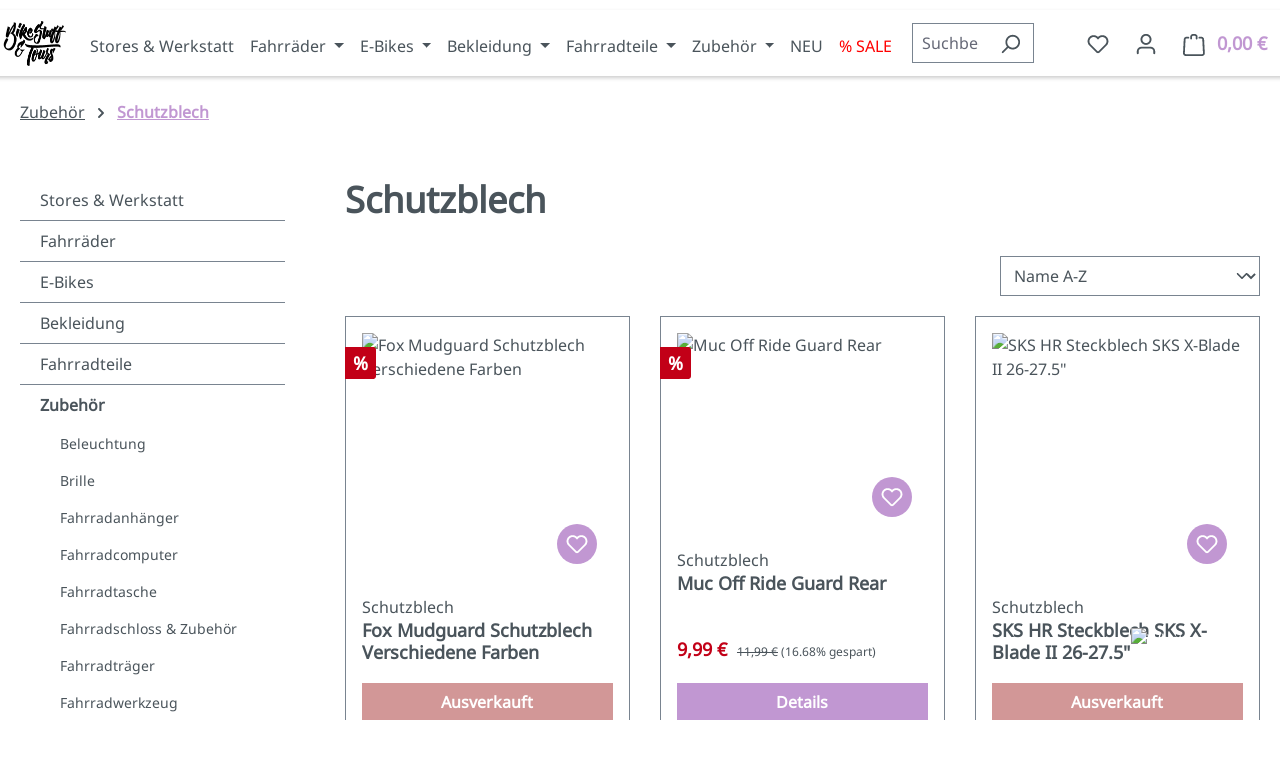

--- FILE ---
content_type: text/html; charset=UTF-8
request_url: https://shop.bike-stuff-tours.com/Zubehoer/Schutzblech/
body_size: 28456
content:
<!DOCTYPE html>
<html lang="de-DE"
      itemscope="itemscope"
      itemtype="https://schema.org/WebPage">


    
                            
    <head>
                                    <meta charset="utf-8">
            
                            <meta name="viewport"
                      content="width=device-width, initial-scale=1, shrink-to-fit=no">
            
                            <meta name="author"
                      content="">
                <meta name="robots"
                      content="index,follow">
                <meta name="revisit-after"
                      content="15 days">
                <meta name="keywords"
                      content="">
                <meta name="description"
                      content="">
            
                                                <meta property="og:url"
                          content="https://shop.bike-stuff-tours.com/Zubehoer/Schutzblech/">
                    <meta property="og:type"
                          content="website">
                    <meta property="og:site_name"
                          content="Bike Stuff &amp; Tours Shop">
                    <meta property="og:title"
                          content="Schutzblech">
                    <meta property="og:description"
                          content="">
                    <meta property="og:image"
                          content="https://shop.bike-stuff-tours.com/media/25/48/54/1616107474/logo_dark.png?ts=1616107474">

                    <meta name="twitter:card"
                          content="summary">
                    <meta name="twitter:site"
                          content="Bike Stuff &amp; Tours Shop">
                    <meta name="twitter:title"
                          content="Schutzblech">
                    <meta name="twitter:description"
                          content="">
                    <meta name="twitter:image"
                          content="https://shop.bike-stuff-tours.com/media/25/48/54/1616107474/logo_dark.png?ts=1616107474">
                            
                            <meta itemprop="copyrightHolder"
                      content="Bike Stuff &amp; Tours Shop">
                <meta itemprop="copyrightYear"
                      content="">
                <meta itemprop="isFamilyFriendly"
                      content="true">
                <meta itemprop="image"
                      content="https://shop.bike-stuff-tours.com/media/25/48/54/1616107474/logo_dark.png?ts=1616107474">
            
                                            <meta name="theme-color"
                      content="#fff">
                            
                                                
                    <link rel="icon" href="https://shop.bike-stuff-tours.com/media/25/48/54/1616107474/logo_dark.png?ts=1616107474">
        
                                <link rel="apple-touch-icon"
                  href="https://shop.bike-stuff-tours.com/media/25/48/54/1616107474/logo_dark.png?ts=1616107474">
                    
                                    <link rel="canonical" href="https://shop.bike-stuff-tours.com/Zubehoer/Schutzblech/">
                    
                    <title itemprop="name">
                Schutzblech            </title>
        
                                                                            <link rel="stylesheet"
                      href="https://shop.bike-stuff-tours.com/theme/fa207b5a22cb148178e8bd10325c00c4/css/all.css?1768690317">
                                    

    <link 
        rel="stylesheet"
        href="https://shop.bike-stuff-tours.com/bundles/blurelysiumslider/css/swiper.min.css?1768690312">

                    
    <script>
        window.features = JSON.parse('\u007B\u0022V6_5_0_0\u0022\u003Atrue,\u0022v6.5.0.0\u0022\u003Atrue,\u0022V6_6_0_0\u0022\u003Atrue,\u0022v6.6.0.0\u0022\u003Atrue,\u0022V6_7_0_0\u0022\u003Atrue,\u0022v6.7.0.0\u0022\u003Atrue,\u0022V6_8_0_0\u0022\u003Afalse,\u0022v6.8.0.0\u0022\u003Afalse,\u0022DISABLE_VUE_COMPAT\u0022\u003Atrue,\u0022disable.vue.compat\u0022\u003Atrue,\u0022ACCESSIBILITY_TWEAKS\u0022\u003Atrue,\u0022accessibility.tweaks\u0022\u003Atrue,\u0022TELEMETRY_METRICS\u0022\u003Afalse,\u0022telemetry.metrics\u0022\u003Afalse,\u0022FLOW_EXECUTION_AFTER_BUSINESS_PROCESS\u0022\u003Afalse,\u0022flow.execution.after.business.process\u0022\u003Afalse,\u0022PERFORMANCE_TWEAKS\u0022\u003Afalse,\u0022performance.tweaks\u0022\u003Afalse,\u0022CACHE_CONTEXT_HASH_RULES_OPTIMIZATION\u0022\u003Afalse,\u0022cache.context.hash.rules.optimization\u0022\u003Afalse,\u0022DEFERRED_CART_ERRORS\u0022\u003Afalse,\u0022deferred.cart.errors\u0022\u003Afalse,\u0022PRODUCT_ANALYTICS\u0022\u003Afalse,\u0022product.analytics\u0022\u003Afalse\u007D');
    </script>
        
                                                
                

    <!-- Shopware Analytics -->
    <script>
        window.shopwareAnalytics = {
            trackingId: '',
            merchantConsent: true,
            debug: false,
            storefrontController: 'Navigation',
            storefrontAction: 'index',
            storefrontRoute: 'frontend.navigation.page',
            storefrontCmsPageType:  'product_list' ,
        };
    </script>
    <!-- End Shopware Analytics -->
        
                            
            
                
                                    <script>
                    window.useDefaultCookieConsent = true;
                </script>
                    
                                    <script>
                window.activeNavigationId = '30c36a1d26d545a0883334f4893fba28';
                window.activeRoute = 'frontend.navigation.page';
                window.activeRouteParameters = '\u007B\u0022_httpCache\u0022\u003Atrue,\u0022navigationId\u0022\u003A\u002230c36a1d26d545a0883334f4893fba28\u0022\u007D';
                window.router = {
                    'frontend.cart.offcanvas': '/checkout/offcanvas',
                    'frontend.cookie.offcanvas': '/cookie/offcanvas',
                    'frontend.cookie.groups': '/cookie/groups',
                    'frontend.checkout.finish.page': '/checkout/finish',
                    'frontend.checkout.info': '/widgets/checkout/info',
                    'frontend.menu.offcanvas': '/widgets/menu/offcanvas',
                    'frontend.cms.page': '/widgets/cms',
                    'frontend.cms.navigation.page': '/widgets/cms/navigation',
                    'frontend.country.country-data': '/country/country-state-data',
                    'frontend.app-system.generate-token': '/app-system/Placeholder/generate-token',
                    'frontend.gateway.context': '/gateway/context',
                    'frontend.cookie.consent.offcanvas': '/cookie/consent-offcanvas',
                    'frontend.account.login.page': '/account/login',
                    };
                window.salesChannelId = '2ebd7f3b53974494af1187d07fda3dc8';
            </script>
        

    <script>
        window.router['frontend.shopware_analytics.customer.data'] = '/storefront/script/shopware-analytics-customer'
    </script>

                                <script>
                
                window.breakpoints = JSON.parse('\u007B\u0022xs\u0022\u003A0,\u0022sm\u0022\u003A576,\u0022md\u0022\u003A768,\u0022lg\u0022\u003A992,\u0022xl\u0022\u003A1200,\u0022xxl\u0022\u003A1400\u007D');
            </script>
        
                                    <script>
                    window.customerLoggedInState = 0;

                    window.wishlistEnabled = 1;
                </script>
                    
                        
                        
    <script>
        window.validationMessages = JSON.parse('\u007B\u0022required\u0022\u003A\u0022Die\u0020Eingabe\u0020darf\u0020nicht\u0020leer\u0020sein.\u0022,\u0022email\u0022\u003A\u0022Ung\\u00fcltige\u0020E\u002DMail\u002DAdresse.\u0020Die\u0020E\u002DMail\u0020ben\\u00f6tigt\u0020das\u0020Format\u0020\\\u0022nutzer\u0040beispiel.de\\\u0022.\u0022,\u0022confirmation\u0022\u003A\u0022Ihre\u0020Eingaben\u0020sind\u0020nicht\u0020identisch.\u0022,\u0022minLength\u0022\u003A\u0022Die\u0020Eingabe\u0020ist\u0020zu\u0020kurz.\u0022,\u0022grecaptcha\u0022\u003A\u0022Bitte\u0020akzeptieren\u0020Sie\u0020die\u0020technisch\u0020erforderlichen\u0020Cookies,\u0020um\u0020die\u0020reCAPTCHA\u002D\\u00dcberpr\\u00fcfung\u0020zu\u0020erm\\u00f6glichen.\u0022\u007D');
    </script>
        
                                                                <script>
                        window.themeJsPublicPath = 'https://shop.bike-stuff-tours.com/theme/fa207b5a22cb148178e8bd10325c00c4/js/';
                    </script>
                                            <script type="text/javascript" src="https://shop.bike-stuff-tours.com/theme/fa207b5a22cb148178e8bd10325c00c4/js/storefront/storefront.js?1768690317" defer></script>
                                            <script type="text/javascript" src="https://shop.bike-stuff-tours.com/theme/fa207b5a22cb148178e8bd10325c00c4/js/swag-pay-pal/swag-pay-pal.js?1768690317" defer></script>
                                            <script type="text/javascript" src="https://shop.bike-stuff-tours.com/theme/fa207b5a22cb148178e8bd10325c00c4/js/blur-elysium-slider/blur-elysium-slider.js?1768690317" defer></script>
                                            <script type="text/javascript" src="https://shop.bike-stuff-tours.com/theme/fa207b5a22cb148178e8bd10325c00c4/js/brand-crock-whatsapp-chat/brand-crock-whatsapp-chat.js?1768690317" defer></script>
                                            <script type="text/javascript" src="https://shop.bike-stuff-tours.com/theme/fa207b5a22cb148178e8bd10325c00c4/js/swag-analytics/swag-analytics.js?1768690317" defer></script>
                                            <script type="text/javascript" src="https://shop.bike-stuff-tours.com/theme/fa207b5a22cb148178e8bd10325c00c4/js/bike-stuff-theme/bike-stuff-theme.js?1768690317" defer></script>
                                                        

    
    

    <script type="module" src="https://jobrad-price-widget.svc.jobrad.org/staticfiles/latest/jobrad-price-widget.js"></script>

        <!-- Google tag (gtag.js) -->
    <script async src="https://www.googletagmanager.com/gtag/js?id=AW-11027979974"></script>
    <script>
        window.dataLayer = window.dataLayer || [];
        function gtag(){dataLayer.push(arguments);}
        gtag('js', new Date());
        gtag('config', 'AW-11027979974');
    </script>
    </head>

    
                
            <body class="is-ctl-navigation is-act-index is-active-route-frontend-navigation-page">

            
                
    
    
            <div id="page-top" class="skip-to-content bg-primary-subtle text-primary-emphasis overflow-hidden" tabindex="-1">
            <div class="container skip-to-content-container d-flex justify-content-center visually-hidden-focusable">
                                                                                        <a href="#content-main" class="skip-to-content-link d-inline-flex text-decoration-underline m-1 p-2 fw-bold gap-2">
                                Zum Hauptinhalt springen
                            </a>
                                            
                                                                        <a href="#header-main-search-input" class="skip-to-content-link d-inline-flex text-decoration-underline m-1 p-2 fw-bold gap-2 d-none d-sm-block">
                                Zur Suche springen
                            </a>
                                            
                                                                        <a href="#main-navigation-menu" class="skip-to-content-link d-inline-flex text-decoration-underline m-1 p-2 fw-bold gap-2 d-none d-lg-block">
                                Zur Hauptnavigation springen
                            </a>
                                                                        </div>
        </div>
        
                        <noscript class="noscript-main">
                
    <div role="alert"
         aria-live="polite"
         class="alert alert-info d-flex align-items-center">

                                                                        
                                                    <span class="icon icon-info" aria-hidden="true">
                                        <svg xmlns="http://www.w3.org/2000/svg" xmlns:xlink="http://www.w3.org/1999/xlink" width="24" height="24" viewBox="0 0 24 24"><defs><path d="M12 7c.5523 0 1 .4477 1 1s-.4477 1-1 1-1-.4477-1-1 .4477-1 1-1zm1 9c0 .5523-.4477 1-1 1s-1-.4477-1-1v-5c0-.5523.4477-1 1-1s1 .4477 1 1v5zm11-4c0 6.6274-5.3726 12-12 12S0 18.6274 0 12 5.3726 0 12 0s12 5.3726 12 12zM12 2C6.4772 2 2 6.4772 2 12s4.4772 10 10 10 10-4.4772 10-10S17.5228 2 12 2z" id="icons-default-info" /></defs><use xlink:href="#icons-default-info" fill="#758CA3" fill-rule="evenodd" /></svg>
                    </span>                                                    
                                    
                    <div class="alert-content-container">
                                                    
                                                            Um unseren Shop in vollem Umfang nutzen zu können, empfehlen wir Ihnen Javascript in Ihrem Browser zu aktivieren.
                                    
                                                                </div>
            </div>
            </noscript>
        
                            <header class="header-main">
                    <div class="container">
                                <div class="top-bar d-none d-lg-block">
        
                        </div>
    
        <div class="row align-items-center header-row">
                                    <div class="col-12 col-lg-auto header-logo-col pb-sm-2 my-3 m-lg-0">
                        <div class="header-logo-main text-center">
                    <a class="header-logo-main-link"
               href="/"
               title="Zur Startseite gehen">
                                    <picture class="header-logo-picture d-block m-auto">
                                                                            
                                                                            
                                                                                    <img src="https://shop.bike-stuff-tours.com/media/25/48/54/1616107474/logo_dark.png?ts=1616107474"
                                     alt="Zur Startseite gehen"
                                     class="img-fluid header-logo-main-img">
                                                                        </picture>
                            </a>
            </div>
                </div>
            
        
        <div class="nav-main">
                                <div class="container">
        
                    <nav class="navbar navbar-expand-lg main-navigation-menu"
                 id="main-navigation-menu"
                 itemscope="itemscope"
                 itemtype="https://schema.org/SiteNavigationElement"
                 data-navbar="true"
                 data-navbar-options="{&quot;pathIdList&quot;:[&quot;d6f6a8bbf11a4706b1aa4fc669460276&quot;]}"
                 aria-label="Hauptnavigation">
                <div class="collapse navbar-collapse" id="main_nav">
                    <ul class="navbar-nav main-navigation-menu-list flex-wrap">
                        
                        
                                                                                                                                                                                                                    
                                                                                                            <li class="nav-item nav-item-8e3aa7a053f446ffa22fc66d65e82a61 ">
                                                                                            <a class="nav-link nav-item-8e3aa7a053f446ffa22fc66d65e82a61-link root main-navigation-link p-2"
                                                   href="https://bike-stuff-tours.com"
                                                                                                      target="_blank"                                                   itemprop="url"
                                                   title="Stores &amp; Werkstatt"
                                                >
                                                                                                            <span itemprop="name" class="main-navigation-link-text">Stores &amp; Werkstatt</span>
                                                                                                    </a>
                                            
                                                                                    </li>
                                                                                                                                                                                                                                                                
                                                                                                            <li class="nav-item nav-item-25ff7a08e3204e739749210ae5cde365 dropdown position-static">
                                                                                            <a class="nav-link nav-item-25ff7a08e3204e739749210ae5cde365-link root main-navigation-link p-2 dropdown-toggle"
                                                   href="https://shop.bike-stuff-tours.com/Fahrraeder/"
                                                   data-bs-toggle="dropdown"                                                                                                      itemprop="url"
                                                   title="Fahrräder"
                                                >
                                                                                                            <span itemprop="name" class="main-navigation-link-text">Fahrräder</span>
                                                                                                    </a>
                                            
                                                                                                                                                <div class="dropdown-menu w-100 p-4">
                                                                
            <div class="row">
                            <div class="col">
                    <div class="navigation-flyout-category-link">
                                                                                    <a href="https://shop.bike-stuff-tours.com/Fahrraeder/"
                                   itemprop="url"
                                   title="Fahrräder">
                                                                            Zur Kategorie Fahrräder
                                                                    </a>
                                                                        </div>
                </div>
            
                            <div class="col-auto">
                    <button class="navigation-flyout-close js-close-flyout-menu btn-close" aria-label="Menü schließen">
                                                                                                                            </button>
                </div>
                    </div>
    
            <div class="row navigation-flyout-content">
                            <div class="col">
                    <div class="">
                                                        
                
    <div class="row navigation-flyout-categories is-level-0">
                                                        
                            <div class="col-3 ">
                                                                        <a class="nav-item nav-item-1f6b70f993db49a7ba0ead2849fa8fd5 nav-link nav-item-1f6b70f993db49a7ba0ead2849fa8fd5-link navigation-flyout-link is-level-0"
                               href="https://shop.bike-stuff-tours.com/Fahrraeder/Kinderfahrrad/"
                               itemprop="url"
                                                              title="Kinderfahrrad">
                                <span itemprop="name">Kinderfahrrad</span>
                            </a>
                                            
                                                                            
    
    <div class="navigation-flyout-categories is-level-1">
                                                        
                            <div class="">
                                                                        <a class="nav-item nav-item-5fb407758ea943198e3a46f9d7f6f544 nav-link nav-item-5fb407758ea943198e3a46f9d7f6f544-link navigation-flyout-link is-level-1"
                               href="https://shop.bike-stuff-tours.com/Fahrraeder/Kinderfahrrad/Woom-Bike/"
                               itemprop="url"
                                                              title="Woom Bike">
                                <span itemprop="name">Woom Bike</span>
                            </a>
                                            
                                                                                </div>
                                                                    
                            <div class="navigation-flyout-col">
                                                                        <a class="nav-item nav-item-54d0a80cf5884ef9bd599b7b0fe3bcea nav-link nav-item-54d0a80cf5884ef9bd599b7b0fe3bcea-link navigation-flyout-link is-level-1"
                               href="https://shop.bike-stuff-tours.com/Fahrraeder/Kinderfahrrad/Woom-Bundle/"
                               itemprop="url"
                                                              title="Woom Bundle">
                                <span itemprop="name">Woom Bundle</span>
                            </a>
                                            
                                                                                </div>
                                                                    
                            <div class="navigation-flyout-col">
                                                                        <a class="nav-item nav-item-d58772103f994aeb83555d2fad714bd5 nav-link nav-item-d58772103f994aeb83555d2fad714bd5-link navigation-flyout-link is-level-1"
                               href="https://shop.bike-stuff-tours.com/Fahrraeder/Kinderfahrrad/Woom-Zubehoer/"
                               itemprop="url"
                                                              title="Woom Zubehör">
                                <span itemprop="name">Woom Zubehör</span>
                            </a>
                                            
                                                                                </div>
                                                                    
                            <div class="">
                                                                        <a class="nav-item nav-item-74877556b93f4762af8ab19d4c4ed6e2 nav-link nav-item-74877556b93f4762af8ab19d4c4ed6e2-link navigation-flyout-link is-level-1"
                               href="https://shop.bike-stuff-tours.com/Fahrraeder/Kinderfahrrad/Woom-Helm/"
                               itemprop="url"
                                                              title="Woom Helm">
                                <span itemprop="name">Woom Helm</span>
                            </a>
                                            
                                                                                </div>
                                                                    
                            <div class="navigation-flyout-col">
                                                                        <a class="nav-item nav-item-cce591acfe3d43a1ac22b36d5a44fd94 nav-link nav-item-cce591acfe3d43a1ac22b36d5a44fd94-link navigation-flyout-link is-level-1"
                               href="https://shop.bike-stuff-tours.com/Fahrraeder/Kinderfahrrad/Woom-Ersatzteile/"
                               itemprop="url"
                                                              title="Woom Ersatzteile">
                                <span itemprop="name">Woom Ersatzteile</span>
                            </a>
                                            
                                                                                </div>
                        </div>
                                                            </div>
                                                                    
                            <div class="col-3 navigation-flyout-col">
                                                                        <a class="nav-item nav-item-d6863eeb0fb742c3930b02b2346c423d nav-link nav-item-d6863eeb0fb742c3930b02b2346c423d-link navigation-flyout-link is-level-0"
                               href="https://shop.bike-stuff-tours.com/Fahrraeder/Mountainbike/"
                               itemprop="url"
                                                              title="Mountainbike">
                                <span itemprop="name">Mountainbike</span>
                            </a>
                                            
                                                                            
    
    <div class="navigation-flyout-categories is-level-1">
                                                        
                            <div class="">
                                                                        <a class="nav-item nav-item-6fa2b14d5b0e4ff19a14719409f63cd2 nav-link nav-item-6fa2b14d5b0e4ff19a14719409f63cd2-link navigation-flyout-link is-level-1"
                               href="https://shop.bike-stuff-tours.com/Fahrraeder/Mountainbike/Mountainbike-Hardtail/"
                               itemprop="url"
                                                              title="Mountainbike Hardtail">
                                <span itemprop="name">Mountainbike Hardtail</span>
                            </a>
                                            
                                                                                </div>
                                                                    
                            <div class="navigation-flyout-col">
                                                                        <a class="nav-item nav-item-db0142a140f64868922e8441a7410d69 nav-link nav-item-db0142a140f64868922e8441a7410d69-link navigation-flyout-link is-level-1"
                               href="https://shop.bike-stuff-tours.com/Fahrraeder/Mountainbike/Mountainbike-Fully/"
                               itemprop="url"
                                                              title="Mountainbike Fully">
                                <span itemprop="name">Mountainbike Fully</span>
                            </a>
                                            
                                                                                </div>
                        </div>
                                                            </div>
                                                                    
                            <div class="col-3 navigation-flyout-col">
                                                                        <a class="nav-item nav-item-a46b6d8ead76435a91e599f48c54e7ed nav-link nav-item-a46b6d8ead76435a91e599f48c54e7ed-link navigation-flyout-link is-level-0"
                               href="https://shop.bike-stuff-tours.com/Fahrraeder/Rennrad-Gravelbike/"
                               itemprop="url"
                                                              title="Rennrad &amp; Gravelbike">
                                <span itemprop="name">Rennrad &amp; Gravelbike</span>
                            </a>
                                            
                                                                            
    
    <div class="navigation-flyout-categories is-level-1">
                                                        
                            <div class="">
                                                                        <a class="nav-item nav-item-2f5637796809459ba2d5fcbb79e312c5 nav-link nav-item-2f5637796809459ba2d5fcbb79e312c5-link navigation-flyout-link is-level-1"
                               href="https://shop.bike-stuff-tours.com/Fahrraeder/Rennrad-Gravelbike/Gravelbike/"
                               itemprop="url"
                                                              title="Gravelbike">
                                <span itemprop="name">Gravelbike</span>
                            </a>
                                            
                                                                                </div>
                                                                    
                            <div class="navigation-flyout-col">
                                                                        <a class="nav-item nav-item-6625b568ed3a47bc8e33b5edc83a40af nav-link nav-item-6625b568ed3a47bc8e33b5edc83a40af-link navigation-flyout-link is-level-1"
                               href="https://shop.bike-stuff-tours.com/Fahrraeder/Rennrad-Gravelbike/Rennrad/"
                               itemprop="url"
                                                              title="Rennrad">
                                <span itemprop="name">Rennrad</span>
                            </a>
                                            
                                                                                </div>
                        </div>
                                                            </div>
                        </div>
                                            </div>
                </div>
            
                                                </div>
                                                        </div>
                                                                                                                                    </li>
                                                                                                                                                                                                                                                                
                                                                                                            <li class="nav-item nav-item-82c7f7aaa01843bcaa34b07c2c2a292e dropdown position-static">
                                                                                            <a class="nav-link nav-item-82c7f7aaa01843bcaa34b07c2c2a292e-link root main-navigation-link p-2 dropdown-toggle"
                                                   href="https://shop.bike-stuff-tours.com/E-Bikes/"
                                                   data-bs-toggle="dropdown"                                                                                                      itemprop="url"
                                                   title="E-Bikes"
                                                >
                                                                                                            <span itemprop="name" class="main-navigation-link-text">E-Bikes</span>
                                                                                                    </a>
                                            
                                                                                                                                                <div class="dropdown-menu w-100 p-4">
                                                                
            <div class="row">
                            <div class="col">
                    <div class="navigation-flyout-category-link">
                                                                                    <a href="https://shop.bike-stuff-tours.com/E-Bikes/"
                                   itemprop="url"
                                   title="E-Bikes">
                                                                            Zur Kategorie E-Bikes
                                                                    </a>
                                                                        </div>
                </div>
            
                            <div class="col-auto">
                    <button class="navigation-flyout-close js-close-flyout-menu btn-close" aria-label="Menü schließen">
                                                                                                                            </button>
                </div>
                    </div>
    
            <div class="row navigation-flyout-content">
                            <div class="col">
                    <div class="">
                                                        
                
    <div class="row navigation-flyout-categories is-level-0">
                                                        
                            <div class="col-3 ">
                                                                        <a class="nav-item nav-item-3cc83cb5b1f74311935e670ab71e90a1 nav-link nav-item-3cc83cb5b1f74311935e670ab71e90a1-link navigation-flyout-link is-level-0"
                               href="https://shop.bike-stuff-tours.com/E-Bikes/E-Faltrad/"
                               itemprop="url"
                                                              title="E-Faltrad">
                                <span itemprop="name">E-Faltrad</span>
                            </a>
                                            
                                                                                </div>
                                                                    
                            <div class="col-3 navigation-flyout-col">
                                                                        <a class="nav-item nav-item-1818815a89d64099942d446c942df95e nav-link nav-item-1818815a89d64099942d446c942df95e-link navigation-flyout-link is-level-0"
                               href="https://shop.bike-stuff-tours.com/E-Bikes/E-Lastenrad/"
                               itemprop="url"
                                                              title="E-Lastenrad">
                                <span itemprop="name">E-Lastenrad</span>
                            </a>
                                            
                                                                                </div>
                                                                    
                            <div class="col-3 navigation-flyout-col">
                                                                        <a class="nav-item nav-item-82962b2d884e4e0290911a49e1c9adbc nav-link nav-item-82962b2d884e4e0290911a49e1c9adbc-link navigation-flyout-link is-level-0"
                               href="https://shop.bike-stuff-tours.com/E-Bikes/E-Motorad-E-Roller/"
                               itemprop="url"
                                                              title="E-Motorad &amp; E-Roller">
                                <span itemprop="name">E-Motorad &amp; E-Roller</span>
                            </a>
                                            
                                                                            
    
    <div class="navigation-flyout-categories is-level-1">
                                                        
                            <div class="">
                                                                        <a class="nav-item nav-item-8efe18e860d745ecaa8bc30ba773cf02 nav-link nav-item-8efe18e860d745ecaa8bc30ba773cf02-link navigation-flyout-link is-level-1"
                               href="https://shop.bike-stuff-tours.com/E-Bikes/E-Motorad-E-Roller/Elektroroller/"
                               itemprop="url"
                                                              title="Elektroroller">
                                <span itemprop="name">Elektroroller</span>
                            </a>
                                            
                                                                                </div>
                        </div>
                                                            </div>
                                                                    
                            <div class="col-3 ">
                                                                        <a class="nav-item nav-item-63f1f7747be5449fa5b7dbfd25773b66 nav-link nav-item-63f1f7747be5449fa5b7dbfd25773b66-link navigation-flyout-link is-level-0"
                               href="https://shop.bike-stuff-tours.com/E-Bikes/E-Mountainbike/"
                               itemprop="url"
                                                              title="E-Mountainbike">
                                <span itemprop="name">E-Mountainbike</span>
                            </a>
                                            
                                                                            
    
    <div class="navigation-flyout-categories is-level-1">
                                                        
                            <div class="">
                                                                        <a class="nav-item nav-item-87be01f55b914b7988d6982af1394fca nav-link nav-item-87be01f55b914b7988d6982af1394fca-link navigation-flyout-link is-level-1"
                               href="https://shop.bike-stuff-tours.com/E-Bikes/E-Mountainbike/E-Mountainbike-Fully/"
                               itemprop="url"
                                                              title="E-Mountainbike Fully">
                                <span itemprop="name">E-Mountainbike Fully</span>
                            </a>
                                            
                                                                                </div>
                                                                    
                            <div class="navigation-flyout-col">
                                                                        <a class="nav-item nav-item-9eef042f2012477c8b77467b70f8e68c nav-link nav-item-9eef042f2012477c8b77467b70f8e68c-link navigation-flyout-link is-level-1"
                               href="https://shop.bike-stuff-tours.com/E-Bikes/E-Mountainbike/Light-E-Mountainbike/"
                               itemprop="url"
                                                              title="Light E-Mountainbike">
                                <span itemprop="name">Light E-Mountainbike</span>
                            </a>
                                            
                                                                                </div>
                                                                    
                            <div class="navigation-flyout-col">
                                                                        <a class="nav-item nav-item-b383ad6e809343c2a4ba7aed37b1a38f nav-link nav-item-b383ad6e809343c2a4ba7aed37b1a38f-link navigation-flyout-link is-level-1"
                               href="https://shop.bike-stuff-tours.com/E-Bikes/E-Mountainbike/E-Mountainbike-Hardtail/"
                               itemprop="url"
                                                              title="E-Mountainbike Hardtail">
                                <span itemprop="name">E-Mountainbike Hardtail</span>
                            </a>
                                            
                                                                                </div>
                        </div>
                                                            </div>
                                                                    
                            <div class="col-3 navigation-flyout-col">
                                                                        <a class="nav-item nav-item-b5feeb11de5e44e2ba2848bf17947ba4 nav-link nav-item-b5feeb11de5e44e2ba2848bf17947ba4-link navigation-flyout-link is-level-0"
                               href="https://shop.bike-stuff-tours.com/E-Bikes/E-Rennrad-E-Gravelbike/"
                               itemprop="url"
                                                              title="E-Rennrad &amp; E-Gravelbike">
                                <span itemprop="name">E-Rennrad &amp; E-Gravelbike</span>
                            </a>
                                            
                                                                                </div>
                                                                    
                            <div class="col-3 navigation-flyout-col">
                                                                        <a class="nav-item nav-item-e03483b1591c4177bcbc2baf5c586a18 nav-link nav-item-e03483b1591c4177bcbc2baf5c586a18-link navigation-flyout-link is-level-0"
                               href="https://shop.bike-stuff-tours.com/E-Bikes/Lifestyle-E-Bike/"
                               itemprop="url"
                                                              title="Lifestyle E-Bike">
                                <span itemprop="name">Lifestyle E-Bike</span>
                            </a>
                                            
                                                                            
    
    <div class="navigation-flyout-categories is-level-1">
                                                        
                            <div class="">
                                                                        <a class="nav-item nav-item-30a8df9c655842b39fc18cdd01f53765 nav-link nav-item-30a8df9c655842b39fc18cdd01f53765-link navigation-flyout-link is-level-1"
                               href="https://shop.bike-stuff-tours.com/E-Bikes/Lifestyle-E-Bike/Super73/"
                               itemprop="url"
                                                              title="Super73">
                                <span itemprop="name">Super73</span>
                            </a>
                                            
                                                                                </div>
                                                                    
                            <div class="navigation-flyout-col">
                                                                        <a class="nav-item nav-item-44cb2417072f46888bac05afef78c6c5 nav-link nav-item-44cb2417072f46888bac05afef78c6c5-link navigation-flyout-link is-level-1"
                               href="https://shop.bike-stuff-tours.com/E-Bikes/Lifestyle-E-Bike/Super73-Zubehoer/"
                               itemprop="url"
                                                              title="Super73 Zubehör">
                                <span itemprop="name">Super73 Zubehör</span>
                            </a>
                                            
                                                                                </div>
                        </div>
                                                            </div>
                                                                    
                            <div class="col-3 navigation-flyout-col">
                                                                        <a class="nav-item nav-item-627296a6fddd422fb1e21ca515ad8ba2 nav-link nav-item-627296a6fddd422fb1e21ca515ad8ba2-link navigation-flyout-link is-level-0"
                               href="https://shop.bike-stuff-tours.com/E-Bikes/Trekking-City-E-Bike/"
                               itemprop="url"
                                                              title="Trekking &amp; City E-Bike">
                                <span itemprop="name">Trekking &amp; City E-Bike</span>
                            </a>
                                            
                                                                            
    
    <div class="navigation-flyout-categories is-level-1">
                                                        
                            <div class="">
                                                                        <a class="nav-item nav-item-3d525f7d746b4f66bf4a7c447a7bb947 nav-link nav-item-3d525f7d746b4f66bf4a7c447a7bb947-link navigation-flyout-link is-level-1"
                               href="https://shop.bike-stuff-tours.com/E-Bikes/Trekking-City-E-Bike/Trekking-City-E-Bike/"
                               itemprop="url"
                                                              title="Trekking &amp; City E-Bike">
                                <span itemprop="name">Trekking &amp; City E-Bike</span>
                            </a>
                                            
                                                                                </div>
                                                                    
                            <div class="navigation-flyout-col">
                                                                        <a class="nav-item nav-item-5d0721af86294900bce17ecb1661470f nav-link nav-item-5d0721af86294900bce17ecb1661470f-link navigation-flyout-link is-level-1"
                               href="https://shop.bike-stuff-tours.com/E-Bikes/Trekking-City-E-Bike/Light-Trekking-City-E-Bike/"
                               itemprop="url"
                                                              title="Light Trekking &amp; City E-Bike">
                                <span itemprop="name">Light Trekking &amp; City E-Bike</span>
                            </a>
                                            
                                                                                </div>
                        </div>
                                                            </div>
                        </div>
                                            </div>
                </div>
            
                                                </div>
                                                        </div>
                                                                                                                                    </li>
                                                                                                                                                                                                                                                                
                                                                                                            <li class="nav-item nav-item-40b3b9d3707a4214b7d2cff0bacde47a dropdown position-static">
                                                                                            <a class="nav-link nav-item-40b3b9d3707a4214b7d2cff0bacde47a-link root main-navigation-link p-2 dropdown-toggle"
                                                   href="https://shop.bike-stuff-tours.com/Bekleidung/"
                                                   data-bs-toggle="dropdown"                                                                                                      itemprop="url"
                                                   title="Bekleidung"
                                                >
                                                                                                            <span itemprop="name" class="main-navigation-link-text">Bekleidung</span>
                                                                                                    </a>
                                            
                                                                                                                                                <div class="dropdown-menu w-100 p-4">
                                                                
            <div class="row">
                            <div class="col">
                    <div class="navigation-flyout-category-link">
                                                                                    <a href="https://shop.bike-stuff-tours.com/Bekleidung/"
                                   itemprop="url"
                                   title="Bekleidung">
                                                                            Zur Kategorie Bekleidung
                                                                    </a>
                                                                        </div>
                </div>
            
                            <div class="col-auto">
                    <button class="navigation-flyout-close js-close-flyout-menu btn-close" aria-label="Menü schließen">
                                                                                                                            </button>
                </div>
                    </div>
    
            <div class="row navigation-flyout-content">
                            <div class="col">
                    <div class="">
                                                        
                
    <div class="row navigation-flyout-categories is-level-0">
                                                        
                            <div class="col-3 ">
                                                                        <a class="nav-item nav-item-51a05398fd8544c8a3a153a1561a0d4d nav-link nav-item-51a05398fd8544c8a3a153a1561a0d4d-link navigation-flyout-link is-level-0"
                               href="https://shop.bike-stuff-tours.com/Bekleidung/Accessoires/"
                               itemprop="url"
                                                              title="Accessoires">
                                <span itemprop="name">Accessoires</span>
                            </a>
                                            
                                                                                </div>
                                                                    
                            <div class="col-3 navigation-flyout-col">
                                                                        <a class="nav-item nav-item-8d8c2116eea846dcab039566d93273d8 nav-link nav-item-8d8c2116eea846dcab039566d93273d8-link navigation-flyout-link is-level-0"
                               href="https://shop.bike-stuff-tours.com/Bekleidung/Base-Layer/"
                               itemprop="url"
                                                              title="Base Layer">
                                <span itemprop="name">Base Layer</span>
                            </a>
                                            
                                                                                </div>
                                                                    
                            <div class="col-3 navigation-flyout-col">
                                                                        <a class="nav-item nav-item-3877e8b643914ca3a63c5c1cdde1d446 nav-link nav-item-3877e8b643914ca3a63c5c1cdde1d446-link navigation-flyout-link is-level-0"
                               href="https://shop.bike-stuff-tours.com/Bekleidung/Cap-Hut-Muetze/"
                               itemprop="url"
                                                              title="Cap, Hut &amp; Mütze">
                                <span itemprop="name">Cap, Hut &amp; Mütze</span>
                            </a>
                                            
                                                                                </div>
                                                                    
                            <div class="col-3 ">
                                                                        <a class="nav-item nav-item-8638b03cd70e4659b5acbf676a20785c nav-link nav-item-8638b03cd70e4659b5acbf676a20785c-link navigation-flyout-link is-level-0"
                               href="https://shop.bike-stuff-tours.com/Bekleidung/Fahrradhose/"
                               itemprop="url"
                                                              title="Fahrradhose">
                                <span itemprop="name">Fahrradhose</span>
                            </a>
                                            
                                                                            
    
    <div class="navigation-flyout-categories is-level-1">
                                                        
                            <div class="">
                                                                        <a class="nav-item nav-item-76d8a8a00a294df8865524731115aaa8 nav-link nav-item-76d8a8a00a294df8865524731115aaa8-link navigation-flyout-link is-level-1"
                               href="https://shop.bike-stuff-tours.com/Bekleidung/Fahrradhose/Fahrradhose-Herren/"
                               itemprop="url"
                                                              title="Fahrradhose Herren">
                                <span itemprop="name">Fahrradhose Herren</span>
                            </a>
                                            
                                                                                </div>
                                                                    
                            <div class="navigation-flyout-col">
                                                                        <a class="nav-item nav-item-c7c77d249e5c491d9adb79c2106f00b0 nav-link nav-item-c7c77d249e5c491d9adb79c2106f00b0-link navigation-flyout-link is-level-1"
                               href="https://shop.bike-stuff-tours.com/Bekleidung/Fahrradhose/Fahrradhose-Damen/"
                               itemprop="url"
                                                              title="Fahrradhose Damen">
                                <span itemprop="name">Fahrradhose Damen</span>
                            </a>
                                            
                                                                                </div>
                        </div>
                                                            </div>
                                                                    
                            <div class="col-3 navigation-flyout-col">
                                                                        <a class="nav-item nav-item-1aac6976e1e849e2ab0aa7ee4a88fb11 nav-link nav-item-1aac6976e1e849e2ab0aa7ee4a88fb11-link navigation-flyout-link is-level-0"
                               href="https://shop.bike-stuff-tours.com/Bekleidung/Fahrradtrikot/"
                               itemprop="url"
                                                              title="Fahrradtrikot">
                                <span itemprop="name">Fahrradtrikot</span>
                            </a>
                                            
                                                                            
    
    <div class="navigation-flyout-categories is-level-1">
                                                        
                            <div class="">
                                                                        <a class="nav-item nav-item-6790b1dd9d3a4378b34b41e3a33ff3ec nav-link nav-item-6790b1dd9d3a4378b34b41e3a33ff3ec-link navigation-flyout-link is-level-1"
                               href="https://shop.bike-stuff-tours.com/Bekleidung/Fahrradtrikot/Radtrikot-Herren/"
                               itemprop="url"
                                                              title="Radtrikot Herren">
                                <span itemprop="name">Radtrikot Herren</span>
                            </a>
                                            
                                                                                </div>
                                                                    
                            <div class="navigation-flyout-col">
                                                                        <a class="nav-item nav-item-eb3c102ef17147d8a630674c5fe0995c nav-link nav-item-eb3c102ef17147d8a630674c5fe0995c-link navigation-flyout-link is-level-1"
                               href="https://shop.bike-stuff-tours.com/Bekleidung/Fahrradtrikot/Radtrikot-Damen/"
                               itemprop="url"
                                                              title="Radtrikot Damen">
                                <span itemprop="name">Radtrikot Damen</span>
                            </a>
                                            
                                                                                </div>
                        </div>
                                                            </div>
                                                                    
                            <div class="col-3 navigation-flyout-col">
                                                                        <a class="nav-item nav-item-69d3cc3d2a2345019c4f8263302c6dd9 nav-link nav-item-69d3cc3d2a2345019c4f8263302c6dd9-link navigation-flyout-link is-level-0"
                               href="https://shop.bike-stuff-tours.com/Bekleidung/Handschuhe/"
                               itemprop="url"
                                                              title="Handschuhe">
                                <span itemprop="name">Handschuhe</span>
                            </a>
                                            
                                                                                </div>
                                                                    
                            <div class="col-3 navigation-flyout-col">
                                                                        <a class="nav-item nav-item-9f97136e1afd4a3b96567ecf966484ca nav-link nav-item-9f97136e1afd4a3b96567ecf966484ca-link navigation-flyout-link is-level-0"
                               href="https://shop.bike-stuff-tours.com/Bekleidung/Hoody-Pullover/"
                               itemprop="url"
                                                              title="Hoody &amp; Pullover">
                                <span itemprop="name">Hoody &amp; Pullover</span>
                            </a>
                                            
                                                                                </div>
                                                                    
                            <div class="col-3 ">
                                                                        <a class="nav-item nav-item-f6386fc5e74e4aa4b604dd01ec132d0f nav-link nav-item-f6386fc5e74e4aa4b604dd01ec132d0f-link navigation-flyout-link is-level-0"
                               href="https://shop.bike-stuff-tours.com/Bekleidung/Jacke/"
                               itemprop="url"
                                                              title="Jacke">
                                <span itemprop="name">Jacke</span>
                            </a>
                                            
                                                                            
    
    <div class="navigation-flyout-categories is-level-1">
                                                        
                            <div class="">
                                                                        <a class="nav-item nav-item-35736456c2f74faba1a34b8f06d5337f nav-link nav-item-35736456c2f74faba1a34b8f06d5337f-link navigation-flyout-link is-level-1"
                               href="https://shop.bike-stuff-tours.com/Bekleidung/Jacke/Jacke-Damen/"
                               itemprop="url"
                                                              title="Jacke Damen">
                                <span itemprop="name">Jacke Damen</span>
                            </a>
                                            
                                                                                </div>
                                                                    
                            <div class="navigation-flyout-col">
                                                                        <a class="nav-item nav-item-bd96d64b06c64acdaa4cafc383d5f755 nav-link nav-item-bd96d64b06c64acdaa4cafc383d5f755-link navigation-flyout-link is-level-1"
                               href="https://shop.bike-stuff-tours.com/Bekleidung/Jacke/Jacke-Herren/"
                               itemprop="url"
                                                              title="Jacke Herren">
                                <span itemprop="name">Jacke Herren</span>
                            </a>
                                            
                                                                                </div>
                        </div>
                                                            </div>
                                                                    
                            <div class="col-3 navigation-flyout-col">
                                                                        <a class="nav-item nav-item-54aa838f103e451abfb6c321c0dbbaeb nav-link nav-item-54aa838f103e451abfb6c321c0dbbaeb-link navigation-flyout-link is-level-0"
                               href="https://shop.bike-stuff-tours.com/Bekleidung/Shirt/"
                               itemprop="url"
                                                              title="Shirt">
                                <span itemprop="name">Shirt</span>
                            </a>
                                            
                                                                                </div>
                                                                    
                            <div class="col-3 navigation-flyout-col">
                                                                        <a class="nav-item nav-item-4e8567b455414cc0847a2b1cfba56013 nav-link nav-item-4e8567b455414cc0847a2b1cfba56013-link navigation-flyout-link is-level-0"
                               href="https://shop.bike-stuff-tours.com/Bekleidung/Schuhe/"
                               itemprop="url"
                                                              title="Schuhe">
                                <span itemprop="name">Schuhe</span>
                            </a>
                                            
                                                                                </div>
                                                                    
                            <div class="col-3 navigation-flyout-col">
                                                                        <a class="nav-item nav-item-59bbfd625e084575947d93c50416670e nav-link nav-item-59bbfd625e084575947d93c50416670e-link navigation-flyout-link is-level-0"
                               href="https://shop.bike-stuff-tours.com/Bekleidung/Socken/"
                               itemprop="url"
                                                              title="Socken">
                                <span itemprop="name">Socken</span>
                            </a>
                                            
                                                                                </div>
                                                                    
                            <div class="col-3 ">
                                                                        <a class="nav-item nav-item-8115b59d76d543519dd47d7942ddc054 nav-link nav-item-8115b59d76d543519dd47d7942ddc054-link navigation-flyout-link is-level-0"
                               href="https://shop.bike-stuff-tours.com/Bekleidung/Weste/"
                               itemprop="url"
                                                              title="Weste">
                                <span itemprop="name">Weste</span>
                            </a>
                                            
                                                                                </div>
                        </div>
                                            </div>
                </div>
            
                                                </div>
                                                        </div>
                                                                                                                                    </li>
                                                                                                                                                                                                                                                                
                                                                                                            <li class="nav-item nav-item-59d7439dee7448ac8e663e235fc2b603 dropdown position-static">
                                                                                            <a class="nav-link nav-item-59d7439dee7448ac8e663e235fc2b603-link root main-navigation-link p-2 dropdown-toggle"
                                                   href="https://shop.bike-stuff-tours.com/Fahrradteile/"
                                                   data-bs-toggle="dropdown"                                                                                                      itemprop="url"
                                                   title="Fahrradteile"
                                                >
                                                                                                            <span itemprop="name" class="main-navigation-link-text">Fahrradteile</span>
                                                                                                    </a>
                                            
                                                                                                                                                <div class="dropdown-menu w-100 p-4">
                                                                
            <div class="row">
                            <div class="col">
                    <div class="navigation-flyout-category-link">
                                                                                    <a href="https://shop.bike-stuff-tours.com/Fahrradteile/"
                                   itemprop="url"
                                   title="Fahrradteile">
                                                                            Zur Kategorie Fahrradteile
                                                                    </a>
                                                                        </div>
                </div>
            
                            <div class="col-auto">
                    <button class="navigation-flyout-close js-close-flyout-menu btn-close" aria-label="Menü schließen">
                                                                                                                            </button>
                </div>
                    </div>
    
            <div class="row navigation-flyout-content">
                            <div class="col">
                    <div class="">
                                                        
                
    <div class="row navigation-flyout-categories is-level-0">
                                                        
                            <div class="col-3 ">
                                                                        <a class="nav-item nav-item-4868da7260404c38ad3d6645b37515e6 nav-link nav-item-4868da7260404c38ad3d6645b37515e6-link navigation-flyout-link is-level-0"
                               href="https://shop.bike-stuff-tours.com/Fahrradteile/Fahrradstaender/"
                               itemprop="url"
                                                              title="Fahrradständer">
                                <span itemprop="name">Fahrradständer</span>
                            </a>
                                            
                                                                                </div>
                                                                    
                            <div class="col-3 navigation-flyout-col">
                                                                        <a class="nav-item nav-item-98520d54c8fc4c1cb4ac77374e203a31 nav-link nav-item-98520d54c8fc4c1cb4ac77374e203a31-link navigation-flyout-link is-level-0"
                               href="https://shop.bike-stuff-tours.com/Fahrradteile/Ventil/"
                               itemprop="url"
                                                              title="Ventil">
                                <span itemprop="name">Ventil</span>
                            </a>
                                            
                                                                            
    
    <div class="navigation-flyout-categories is-level-1">
                                                        
                            <div class="">
                                                                        <a class="nav-item nav-item-43aab3e7795a41778430d314bd6db8d3 nav-link nav-item-43aab3e7795a41778430d314bd6db8d3-link navigation-flyout-link is-level-1"
                               href="https://shop.bike-stuff-tours.com/Fahrradteile/Ventil/Schwalbe-Clik-Valve/"
                               itemprop="url"
                                                              title="Schwalbe Clik Valve">
                                <span itemprop="name">Schwalbe Clik Valve</span>
                            </a>
                                            
                                                                                </div>
                                                                    
                            <div class="navigation-flyout-col">
                                                                        <a class="nav-item nav-item-935fb8abf7684d16b2fa764314e5f71c nav-link nav-item-935fb8abf7684d16b2fa764314e5f71c-link navigation-flyout-link is-level-1"
                               href="https://shop.bike-stuff-tours.com/Fahrradteile/Ventil/Tubeless-Ventil/"
                               itemprop="url"
                                                              title="Tubeless Ventil">
                                <span itemprop="name">Tubeless Ventil</span>
                            </a>
                                            
                                                                                </div>
                        </div>
                                                            </div>
                                                                    
                            <div class="col-3 navigation-flyout-col">
                                                                        <a class="nav-item nav-item-a40c62a216d049e980e4782a9341473e nav-link nav-item-a40c62a216d049e980e4782a9341473e-link navigation-flyout-link is-level-0"
                               href="https://shop.bike-stuff-tours.com/Fahrradteile/Laufraeder/"
                               itemprop="url"
                                                              title="Laufräder">
                                <span itemprop="name">Laufräder</span>
                            </a>
                                            
                                                                            
    
    <div class="navigation-flyout-categories is-level-1">
                                                        
                            <div class="">
                                                                        <a class="nav-item nav-item-c4f2c6e35bbe4d5e8816707bf5ec323e nav-link nav-item-c4f2c6e35bbe4d5e8816707bf5ec323e-link navigation-flyout-link is-level-1"
                               href="https://shop.bike-stuff-tours.com/Fahrradteile/Laufraeder/Achse/"
                               itemprop="url"
                                                              title="Achse">
                                <span itemprop="name">Achse</span>
                            </a>
                                            
                                                                                </div>
                        </div>
                                                            </div>
                                                                    
                            <div class="col-3 ">
                                                                        <a class="nav-item nav-item-d3fa6b9ef9be4f2ea905c0e99c0f788d nav-link nav-item-d3fa6b9ef9be4f2ea905c0e99c0f788d-link navigation-flyout-link is-level-0"
                               href="https://shop.bike-stuff-tours.com/Fahrradteile/Griffe-Lenkerband/"
                               itemprop="url"
                                                              title="Griffe &amp; Lenkerband">
                                <span itemprop="name">Griffe &amp; Lenkerband</span>
                            </a>
                                            
                                                                                </div>
                                                                    
                            <div class="col-3 navigation-flyout-col">
                                                                        <a class="nav-item nav-item-dfeaffd22ae34eb592f107f33eb3d23c nav-link nav-item-dfeaffd22ae34eb592f107f33eb3d23c-link navigation-flyout-link is-level-0"
                               href="https://shop.bike-stuff-tours.com/Fahrradteile/Schaltung/"
                               itemprop="url"
                                                              title="Schaltung">
                                <span itemprop="name">Schaltung</span>
                            </a>
                                            
                                                                            
    
    <div class="navigation-flyout-categories is-level-1">
                                                        
                            <div class="">
                                                                        <a class="nav-item nav-item-42504c6c4a14478da721e41f324158a5 nav-link nav-item-42504c6c4a14478da721e41f324158a5-link navigation-flyout-link is-level-1"
                               href="https://shop.bike-stuff-tours.com/Fahrradteile/Schaltung/Zubehoer-Schaltung/"
                               itemprop="url"
                                                              title="Zubehör Schaltung">
                                <span itemprop="name">Zubehör Schaltung</span>
                            </a>
                                            
                                                                                </div>
                                                                    
                            <div class="navigation-flyout-col">
                                                                        <a class="nav-item nav-item-ebcd3e3d34424433bccc02e5a1894997 nav-link nav-item-ebcd3e3d34424433bccc02e5a1894997-link navigation-flyout-link is-level-1"
                               href="https://shop.bike-stuff-tours.com/Fahrradteile/Schaltung/Schaltwerk/"
                               itemprop="url"
                                                              title="Schaltwerk">
                                <span itemprop="name">Schaltwerk</span>
                            </a>
                                            
                                                                                </div>
                        </div>
                                                            </div>
                                                                    
                            <div class="col-3 navigation-flyout-col">
                                                                        <a class="nav-item nav-item-f7a1b3f138a24ef18471e3dae063ed2f nav-link nav-item-f7a1b3f138a24ef18471e3dae063ed2f-link navigation-flyout-link is-level-0"
                               href="https://shop.bike-stuff-tours.com/Fahrradteile/Schlauch/"
                               itemprop="url"
                                                              title="Schlauch">
                                <span itemprop="name">Schlauch</span>
                            </a>
                                            
                                                                                </div>
                                                                    
                            <div class="col-3 navigation-flyout-col">
                                                                        <a class="nav-item nav-item-bd0fe2e5e6e04dffaadf9740418641e7 nav-link nav-item-bd0fe2e5e6e04dffaadf9740418641e7-link navigation-flyout-link is-level-0"
                               href="https://shop.bike-stuff-tours.com/Fahrradteile/E-Bike-Teile/"
                               itemprop="url"
                                                              title="E-Bike Teile">
                                <span itemprop="name">E-Bike Teile</span>
                            </a>
                                            
                                                                            
    
    <div class="navigation-flyout-categories is-level-1">
                                                        
                            <div class="">
                                                                        <a class="nav-item nav-item-d54e4efef67d4c09ada92483f16165a9 nav-link nav-item-d54e4efef67d4c09ada92483f16165a9-link navigation-flyout-link is-level-1"
                               href="https://shop.bike-stuff-tours.com/Fahrradteile/E-Bike-Teile/Akku/"
                               itemprop="url"
                                                              title="Akku">
                                <span itemprop="name">Akku</span>
                            </a>
                                            
                                                                                </div>
                                                                    
                            <div class="navigation-flyout-col">
                                                                        <a class="nav-item nav-item-e005bd0d7bc9473b9855dc3065065a21 nav-link nav-item-e005bd0d7bc9473b9855dc3065065a21-link navigation-flyout-link is-level-1"
                               href="https://shop.bike-stuff-tours.com/Fahrradteile/E-Bike-Teile/Motor/"
                               itemprop="url"
                                                              title="Motor">
                                <span itemprop="name">Motor</span>
                            </a>
                                            
                                                                                </div>
                        </div>
                                                            </div>
                                                                    
                            <div class="col-3 ">
                                                                        <a class="nav-item nav-item-e7e87d5fee6841b8ada7e4ea297ac9f1 nav-link nav-item-e7e87d5fee6841b8ada7e4ea297ac9f1-link navigation-flyout-link is-level-0"
                               href="https://shop.bike-stuff-tours.com/Fahrradteile/Bereifung/"
                               itemprop="url"
                                                              title="Bereifung">
                                <span itemprop="name">Bereifung</span>
                            </a>
                                            
                                                                                </div>
                                                                    
                            <div class="col-3 navigation-flyout-col">
                                                                        <a class="nav-item nav-item-7256186001d74a7f9325bd23f6bd127d nav-link nav-item-7256186001d74a7f9325bd23f6bd127d-link navigation-flyout-link is-level-0"
                               href="https://shop.bike-stuff-tours.com/Fahrradteile/Bremse/"
                               itemprop="url"
                                                              title="Bremse">
                                <span itemprop="name">Bremse</span>
                            </a>
                                            
                                                                            
    
    <div class="navigation-flyout-categories is-level-1">
                                                        
                            <div class="">
                                                                        <a class="nav-item nav-item-5371830a532b4c8abe16c0cd53266273 nav-link nav-item-5371830a532b4c8abe16c0cd53266273-link navigation-flyout-link is-level-1"
                               href="https://shop.bike-stuff-tours.com/Fahrradteile/Bremse/Bremsbelaege/"
                               itemprop="url"
                                                              title="Bremsbeläge">
                                <span itemprop="name">Bremsbeläge</span>
                            </a>
                                            
                                                                                </div>
                                                                    
                            <div class="navigation-flyout-col">
                                                                        <a class="nav-item nav-item-29857fbc7fc74858ae7b02f6ef064962 nav-link nav-item-29857fbc7fc74858ae7b02f6ef064962-link navigation-flyout-link is-level-1"
                               href="https://shop.bike-stuff-tours.com/Fahrradteile/Bremse/Bremsscheibe/"
                               itemprop="url"
                                                              title="Bremsscheibe">
                                <span itemprop="name">Bremsscheibe</span>
                            </a>
                                            
                                                                                </div>
                                                                    
                            <div class="navigation-flyout-col">
                                                                        <a class="nav-item nav-item-d60bde316b594186a6d3fec904529b1b nav-link nav-item-d60bde316b594186a6d3fec904529b1b-link navigation-flyout-link is-level-1"
                               href="https://shop.bike-stuff-tours.com/Fahrradteile/Bremse/Bremszug/"
                               itemprop="url"
                                                              title="Bremszug">
                                <span itemprop="name">Bremszug</span>
                            </a>
                                            
                                                                                </div>
                        </div>
                                                            </div>
                                                                    
                            <div class="col-3 navigation-flyout-col">
                                                                        <a class="nav-item nav-item-dcad816cfdc14a9291f9b47107f14c6a nav-link nav-item-dcad816cfdc14a9291f9b47107f14c6a-link navigation-flyout-link is-level-0"
                               href="https://shop.bike-stuff-tours.com/Fahrradteile/Ersatzteil/"
                               itemprop="url"
                                                              title="Ersatzteil">
                                <span itemprop="name">Ersatzteil</span>
                            </a>
                                            
                                                                                </div>
                                                                    
                            <div class="col-3 navigation-flyout-col">
                                                                        <a class="nav-item nav-item-0e43ab2afb3d4e37b00499bdafbd3731 nav-link nav-item-0e43ab2afb3d4e37b00499bdafbd3731-link navigation-flyout-link is-level-0"
                               href="https://shop.bike-stuff-tours.com/Fahrradteile/Fahrwerk/"
                               itemprop="url"
                                                              title="Fahrwerk">
                                <span itemprop="name">Fahrwerk</span>
                            </a>
                                            
                                                                            
    
    <div class="navigation-flyout-categories is-level-1">
                                                        
                            <div class="">
                                                                        <a class="nav-item nav-item-91e24ebf01464266af67239b27a38a33 nav-link nav-item-91e24ebf01464266af67239b27a38a33-link navigation-flyout-link is-level-1"
                               href="https://shop.bike-stuff-tours.com/Fahrradteile/Fahrwerk/Zubehoer-Fahrwerk/"
                               itemprop="url"
                                                              title="Zubehör Fahrwerk">
                                <span itemprop="name">Zubehör Fahrwerk</span>
                            </a>
                                            
                                                                                </div>
                        </div>
                                                            </div>
                                                                    
                            <div class="col-3 ">
                                                                        <a class="nav-item nav-item-0290761bf87e49f69a10c5c436854ec6 nav-link nav-item-0290761bf87e49f69a10c5c436854ec6-link navigation-flyout-link is-level-0"
                               href="https://shop.bike-stuff-tours.com/Fahrradteile/Lenker/"
                               itemprop="url"
                                                              title="Lenker">
                                <span itemprop="name">Lenker</span>
                            </a>
                                            
                                                                            
    
    <div class="navigation-flyout-categories is-level-1">
                                                        
                            <div class="">
                                                                        <a class="nav-item nav-item-36b7cc6c5bdc4c3a8b892ee5c89c173b nav-link nav-item-36b7cc6c5bdc4c3a8b892ee5c89c173b-link navigation-flyout-link is-level-1"
                               href="https://shop.bike-stuff-tours.com/Fahrradteile/Lenker/Zubehoer-Lenker/"
                               itemprop="url"
                                                              title="Zubehör Lenker">
                                <span itemprop="name">Zubehör Lenker</span>
                            </a>
                                            
                                                                                </div>
                        </div>
                                                            </div>
                                                                    
                            <div class="col-3 navigation-flyout-col">
                                                                        <a class="nav-item nav-item-40cf3400cc7d4df09d24158823f3c141 nav-link nav-item-40cf3400cc7d4df09d24158823f3c141-link navigation-flyout-link is-level-0"
                               href="https://shop.bike-stuff-tours.com/Fahrradteile/Sattelstuetze/"
                               itemprop="url"
                                                              title="Sattelstütze">
                                <span itemprop="name">Sattelstütze</span>
                            </a>
                                            
                                                                            
    
    <div class="navigation-flyout-categories is-level-1">
                                                        
                            <div class="">
                                                                        <a class="nav-item nav-item-a540b1a8d7814d6c977c0d3cc042c593 nav-link nav-item-a540b1a8d7814d6c977c0d3cc042c593-link navigation-flyout-link is-level-1"
                               href="https://shop.bike-stuff-tours.com/Fahrradteile/Sattelstuetze/Zubehoer-Sattelstuetze/"
                               itemprop="url"
                                                              title="Zubehör Sattelstütze">
                                <span itemprop="name">Zubehör Sattelstütze</span>
                            </a>
                                            
                                                                                </div>
                        </div>
                                                            </div>
                                                                    
                            <div class="col-3 navigation-flyout-col">
                                                                        <a class="nav-item nav-item-6bea5cb4bb104cb1840c67c50f6f48b1 nav-link nav-item-6bea5cb4bb104cb1840c67c50f6f48b1-link navigation-flyout-link is-level-0"
                               href="https://shop.bike-stuff-tours.com/Fahrradteile/Sattel/"
                               itemprop="url"
                                                              title="Sattel">
                                <span itemprop="name">Sattel</span>
                            </a>
                                            
                                                                                </div>
                                                                    
                            <div class="col-3 navigation-flyout-col">
                                                                        <a class="nav-item nav-item-6cd133d609214a1abf673801f5d88ea1 nav-link nav-item-6cd133d609214a1abf673801f5d88ea1-link navigation-flyout-link is-level-0"
                               href="https://shop.bike-stuff-tours.com/Fahrradteile/Pedale/"
                               itemprop="url"
                                                              title="Pedale">
                                <span itemprop="name">Pedale</span>
                            </a>
                                            
                                                                                </div>
                        </div>
                                            </div>
                </div>
            
                                                </div>
                                                        </div>
                                                                                                                                    </li>
                                                                                                                                                                                                                                                                
                                                                                                            <li class="nav-item nav-item-d6f6a8bbf11a4706b1aa4fc669460276 dropdown position-static">
                                                                                            <a class="nav-link nav-item-d6f6a8bbf11a4706b1aa4fc669460276-link root main-navigation-link p-2 dropdown-toggle"
                                                   href="https://shop.bike-stuff-tours.com/Zubehoer/"
                                                   data-bs-toggle="dropdown"                                                                                                      itemprop="url"
                                                   title="Zubehör"
                                                >
                                                                                                            <span itemprop="name" class="main-navigation-link-text">Zubehör</span>
                                                                                                    </a>
                                            
                                                                                                                                                <div class="dropdown-menu w-100 p-4">
                                                                
            <div class="row">
                            <div class="col">
                    <div class="navigation-flyout-category-link">
                                                                                    <a href="https://shop.bike-stuff-tours.com/Zubehoer/"
                                   itemprop="url"
                                   title="Zubehör">
                                                                            Zur Kategorie Zubehör
                                                                    </a>
                                                                        </div>
                </div>
            
                            <div class="col-auto">
                    <button class="navigation-flyout-close js-close-flyout-menu btn-close" aria-label="Menü schließen">
                                                                                                                            </button>
                </div>
                    </div>
    
            <div class="row navigation-flyout-content">
                            <div class="col">
                    <div class="">
                                                        
                
    <div class="row navigation-flyout-categories is-level-0">
                                                        
                            <div class="col-3 ">
                                                                        <a class="nav-item nav-item-15aceef905064044af6b7639ffa5daf3 nav-link nav-item-15aceef905064044af6b7639ffa5daf3-link navigation-flyout-link is-level-0"
                               href="https://shop.bike-stuff-tours.com/Zubehoer/Beleuchtung/"
                               itemprop="url"
                                                              title="Beleuchtung">
                                <span itemprop="name">Beleuchtung</span>
                            </a>
                                            
                                                                                </div>
                                                                    
                            <div class="col-3 navigation-flyout-col">
                                                                        <a class="nav-item nav-item-cdb574d98de3445f82e96a7acb75a06a nav-link nav-item-cdb574d98de3445f82e96a7acb75a06a-link navigation-flyout-link is-level-0"
                               href="https://shop.bike-stuff-tours.com/Zubehoer/Brille/"
                               itemprop="url"
                                                              title="Brille">
                                <span itemprop="name">Brille</span>
                            </a>
                                            
                                                                                </div>
                                                                    
                            <div class="col-3 navigation-flyout-col">
                                                                        <a class="nav-item nav-item-0a26303d59924e1693d1097eb775cb00 nav-link nav-item-0a26303d59924e1693d1097eb775cb00-link navigation-flyout-link is-level-0"
                               href="https://shop.bike-stuff-tours.com/Zubehoer/Fahrradanhaenger/"
                               itemprop="url"
                                                              title="Fahrradanhänger">
                                <span itemprop="name">Fahrradanhänger</span>
                            </a>
                                            
                                                                                </div>
                                                                    
                            <div class="col-3 ">
                                                                        <a class="nav-item nav-item-b653ef3299a047e7b5c860018344b5b8 nav-link nav-item-b653ef3299a047e7b5c860018344b5b8-link navigation-flyout-link is-level-0"
                               href="https://shop.bike-stuff-tours.com/Zubehoer/Fahrradcomputer/"
                               itemprop="url"
                                                              title="Fahrradcomputer">
                                <span itemprop="name">Fahrradcomputer</span>
                            </a>
                                            
                                                                                </div>
                                                                    
                            <div class="col-3 navigation-flyout-col">
                                                                        <a class="nav-item nav-item-2274e79a303c4ca09555a4bef976af9c nav-link nav-item-2274e79a303c4ca09555a4bef976af9c-link navigation-flyout-link is-level-0"
                               href="https://shop.bike-stuff-tours.com/Zubehoer/Fahrradtasche/"
                               itemprop="url"
                                                              title="Fahrradtasche">
                                <span itemprop="name">Fahrradtasche</span>
                            </a>
                                            
                                                                                </div>
                                                                    
                            <div class="col-3 navigation-flyout-col">
                                                                        <a class="nav-item nav-item-d80f0028387c4a42a0a7c0e214643d0b nav-link nav-item-d80f0028387c4a42a0a7c0e214643d0b-link navigation-flyout-link is-level-0"
                               href="https://shop.bike-stuff-tours.com/Zubehoer/Fahrradschloss-Zubehoer/"
                               itemprop="url"
                                                              title="Fahrradschloss &amp; Zubehör">
                                <span itemprop="name">Fahrradschloss &amp; Zubehör</span>
                            </a>
                                            
                                                                                </div>
                                                                    
                            <div class="col-3 navigation-flyout-col">
                                                                        <a class="nav-item nav-item-e1e33a311b1e4089ad1767d90424bea0 nav-link nav-item-e1e33a311b1e4089ad1767d90424bea0-link navigation-flyout-link is-level-0"
                               href="https://shop.bike-stuff-tours.com/Zubehoer/Fahrradtraeger/"
                               itemprop="url"
                                                              title="Fahrradträger">
                                <span itemprop="name">Fahrradträger</span>
                            </a>
                                            
                                                                                </div>
                                                                    
                            <div class="col-3 ">
                                                                        <a class="nav-item nav-item-6b5508fba12042f4b085e69ae7ab6c98 nav-link nav-item-6b5508fba12042f4b085e69ae7ab6c98-link navigation-flyout-link is-level-0"
                               href="https://shop.bike-stuff-tours.com/Zubehoer/Fahrradwerkzeug/"
                               itemprop="url"
                                                              title="Fahrradwerkzeug">
                                <span itemprop="name">Fahrradwerkzeug</span>
                            </a>
                                            
                                                                                </div>
                                                                    
                            <div class="col-3 navigation-flyout-col">
                                                                        <a class="nav-item nav-item-44d29ad183ee4d0789cbc169d69c68eb nav-link nav-item-44d29ad183ee4d0789cbc169d69c68eb-link navigation-flyout-link is-level-0"
                               href="https://shop.bike-stuff-tours.com/Zubehoer/Flaschenhalter/"
                               itemprop="url"
                                                              title="Flaschenhalter">
                                <span itemprop="name">Flaschenhalter</span>
                            </a>
                                            
                                                                                </div>
                                                                    
                            <div class="col-3 navigation-flyout-col">
                                                                        <a class="nav-item nav-item-84760a19f3bf4df9918853eb668ba28a nav-link nav-item-84760a19f3bf4df9918853eb668ba28a-link navigation-flyout-link is-level-0"
                               href="https://shop.bike-stuff-tours.com/Zubehoer/Fahrradpumpe/"
                               itemprop="url"
                                                              title="Fahrradpumpe">
                                <span itemprop="name">Fahrradpumpe</span>
                            </a>
                                            
                                                                                </div>
                                                                    
                            <div class="col-3 navigation-flyout-col">
                                                                        <a class="nav-item nav-item-01ed30318a2344c7944da08151e8682b nav-link nav-item-01ed30318a2344c7944da08151e8682b-link navigation-flyout-link is-level-0"
                               href="https://shop.bike-stuff-tours.com/Zubehoer/Fitness/"
                               itemprop="url"
                                                              title="Fitness">
                                <span itemprop="name">Fitness</span>
                            </a>
                                            
                                                                                </div>
                                                                    
                            <div class="col-3 ">
                                                                        <a class="nav-item nav-item-1a2594722f8b4f3894ef2e7da5802913 nav-link nav-item-1a2594722f8b4f3894ef2e7da5802913-link navigation-flyout-link is-level-0"
                               href="https://shop.bike-stuff-tours.com/Zubehoer/Gepaecktraeger/"
                               itemprop="url"
                                                              title="Gepäckträger">
                                <span itemprop="name">Gepäckträger</span>
                            </a>
                                            
                                                                                </div>
                                                                    
                            <div class="col-3 navigation-flyout-col">
                                                                        <a class="nav-item nav-item-c3bae9bf710940d29e970ddebb1143a0 nav-link nav-item-c3bae9bf710940d29e970ddebb1143a0-link navigation-flyout-link is-level-0"
                               href="https://shop.bike-stuff-tours.com/Zubehoer/Goggle/"
                               itemprop="url"
                                                              title="Goggle">
                                <span itemprop="name">Goggle</span>
                            </a>
                                            
                                                                                </div>
                                                                    
                            <div class="col-3 navigation-flyout-col">
                                                                        <a class="nav-item nav-item-707962628e5340c1af5a8493f27912ff nav-link nav-item-707962628e5340c1af5a8493f27912ff-link navigation-flyout-link is-level-0"
                               href="https://shop.bike-stuff-tours.com/Zubehoer/Gutschein/"
                               itemprop="url"
                                                              title="Gutschein">
                                <span itemprop="name">Gutschein</span>
                            </a>
                                            
                                                                                </div>
                                                                    
                            <div class="col-3 navigation-flyout-col">
                                                                        <a class="nav-item nav-item-7309367c8b134cdc9e7f33596c7d124f nav-link nav-item-7309367c8b134cdc9e7f33596c7d124f-link navigation-flyout-link is-level-0"
                               href="https://shop.bike-stuff-tours.com/Zubehoer/Helm/"
                               itemprop="url"
                                                              title="Helm">
                                <span itemprop="name">Helm</span>
                            </a>
                                            
                                                                                </div>
                                                                    
                            <div class="col-3 ">
                                                                        <a class="nav-item nav-item-fec2281c66144c36bd8f75ff0feed19f nav-link nav-item-fec2281c66144c36bd8f75ff0feed19f-link navigation-flyout-link is-level-0"
                               href="https://shop.bike-stuff-tours.com/Zubehoer/Kids-Ride-Shotgun/"
                               itemprop="url"
                                                              title="Kids Ride Shotgun">
                                <span itemprop="name">Kids Ride Shotgun</span>
                            </a>
                                            
                                                                                </div>
                                                                    
                            <div class="col-3 navigation-flyout-col">
                                                                        <a class="nav-item nav-item-b7c6e2180055450e8601009f3630b6a7 nav-link nav-item-b7c6e2180055450e8601009f3630b6a7-link navigation-flyout-link is-level-0"
                               href="https://shop.bike-stuff-tours.com/Zubehoer/Kindersitz/"
                               itemprop="url"
                                                              title="Kindersitz">
                                <span itemprop="name">Kindersitz</span>
                            </a>
                                            
                                                                                </div>
                                                                    
                            <div class="col-3 navigation-flyout-col">
                                                                        <a class="nav-item nav-item-a61addf7ff4142179968294b7126f38b nav-link nav-item-a61addf7ff4142179968294b7126f38b-link navigation-flyout-link is-level-0"
                               href="https://shop.bike-stuff-tours.com/Zubehoer/Klingel/"
                               itemprop="url"
                                                              title="Klingel">
                                <span itemprop="name">Klingel</span>
                            </a>
                                            
                                                                                </div>
                                                                    
                            <div class="col-3 navigation-flyout-col">
                                                                        <a class="nav-item nav-item-8cb84d84c59b4ddd874c228b481c88a7 nav-link nav-item-8cb84d84c59b4ddd874c228b481c88a7-link navigation-flyout-link is-level-0"
                               href="https://shop.bike-stuff-tours.com/Zubehoer/Kopfhoerer/"
                               itemprop="url"
                                                              title="Kopfhörer">
                                <span itemprop="name">Kopfhörer</span>
                            </a>
                                            
                                                                                </div>
                                                                    
                            <div class="col-3 ">
                                                                        <a class="nav-item nav-item-9937c93e40fb45298f7951b84c48e436 nav-link nav-item-9937c93e40fb45298f7951b84c48e436-link navigation-flyout-link is-level-0"
                               href="https://shop.bike-stuff-tours.com/Zubehoer/Lastenrad-Zubehoer/"
                               itemprop="url"
                                                              title="Lastenrad Zubehör">
                                <span itemprop="name">Lastenrad Zubehör</span>
                            </a>
                                            
                                                                                </div>
                                                                    
                            <div class="col-3 navigation-flyout-col">
                                                                        <a class="nav-item nav-item-4bee9e1c683447e38786d8ff263f83f1 nav-link nav-item-4bee9e1c683447e38786d8ff263f83f1-link navigation-flyout-link is-level-0"
                               href="https://shop.bike-stuff-tours.com/Zubehoer/Pflegemittel/"
                               itemprop="url"
                                                              title="Pflegemittel">
                                <span itemprop="name">Pflegemittel</span>
                            </a>
                                            
                                                                                </div>
                                                                    
                            <div class="col-3 navigation-flyout-col">
                                                                        <a class="nav-item nav-item-42e8ad9a5fdc4e4c9bdf337ceb292af4 nav-link nav-item-42e8ad9a5fdc4e4c9bdf337ceb292af4-link navigation-flyout-link is-level-0"
                               href="https://shop.bike-stuff-tours.com/Zubehoer/Protektor/"
                               itemprop="url"
                                                              title="Protektor">
                                <span itemprop="name">Protektor</span>
                            </a>
                                            
                                                                                </div>
                                                                    
                            <div class="col-3 navigation-flyout-col">
                                                                        <a class="nav-item nav-item-4b0b7137ada048948d396a36be2f3e0f nav-link nav-item-4b0b7137ada048948d396a36be2f3e0f-link navigation-flyout-link is-level-0"
                               href="https://shop.bike-stuff-tours.com/Zubehoer/Rahmenschutz/"
                               itemprop="url"
                                                              title="Rahmenschutz">
                                <span itemprop="name">Rahmenschutz</span>
                            </a>
                                            
                                                                                </div>
                                                                    
                            <div class="col-3 ">
                                                                        <a class="nav-item nav-item-4f2265dc77a0453a827fcfa50cdf4b0f nav-link nav-item-4f2265dc77a0453a827fcfa50cdf4b0f-link navigation-flyout-link is-level-0"
                               href="https://shop.bike-stuff-tours.com/Zubehoer/Rucksack/"
                               itemprop="url"
                                                              title="Rucksack">
                                <span itemprop="name">Rucksack</span>
                            </a>
                                            
                                                                                </div>
                                                                    
                            <div class="col-3 navigation-flyout-col">
                                                                        <a class="nav-item nav-item-30c36a1d26d545a0883334f4893fba28 nav-link nav-item-30c36a1d26d545a0883334f4893fba28-link navigation-flyout-link is-level-0"
                               href="https://shop.bike-stuff-tours.com/Zubehoer/Schutzblech/"
                               itemprop="url"
                                                              title="Schutzblech">
                                <span itemprop="name">Schutzblech</span>
                            </a>
                                            
                                                                                </div>
                                                                    
                            <div class="col-3 navigation-flyout-col">
                                                                        <a class="nav-item nav-item-82a2c5dcd97746d8b44b29ca1ed61c91 nav-link nav-item-82a2c5dcd97746d8b44b29ca1ed61c91-link navigation-flyout-link is-level-0"
                               href="https://shop.bike-stuff-tours.com/Zubehoer/Smartphone-Halterung/"
                               itemprop="url"
                                                              title="Smartphone-Halterung">
                                <span itemprop="name">Smartphone-Halterung</span>
                            </a>
                                            
                                                                                </div>
                                                                    
                            <div class="col-3 navigation-flyout-col">
                                                                        <a class="nav-item nav-item-2e8ef1e0a9cd49ff9ba26c675b80f7f5 nav-link nav-item-2e8ef1e0a9cd49ff9ba26c675b80f7f5-link navigation-flyout-link is-level-0"
                               href="https://shop.bike-stuff-tours.com/Zubehoer/Trinkflasche/"
                               itemprop="url"
                                                              title="Trinkflasche">
                                <span itemprop="name">Trinkflasche</span>
                            </a>
                                            
                                                                                </div>
                                                                    
                            <div class="col-3 ">
                                                                        <a class="nav-item nav-item-42e73e0c32734cf996c64c9cd028a041 nav-link nav-item-42e73e0c32734cf996c64c9cd028a041-link navigation-flyout-link is-level-0"
                               href="https://shop.bike-stuff-tours.com/Zubehoer/Wetterschutz/"
                               itemprop="url"
                                                              title="Wetterschutz">
                                <span itemprop="name">Wetterschutz</span>
                            </a>
                                            
                                                                                </div>
                                                                    
                            <div class="col-3 navigation-flyout-col">
                                                                        <a class="nav-item nav-item-673577d1efbe4993b475326e3f360a44 nav-link nav-item-673577d1efbe4993b475326e3f360a44-link navigation-flyout-link is-level-0"
                               href="https://shop.bike-stuff-tours.com/Zubehoer/Tubeless-Zubehoer/"
                               itemprop="url"
                                                              title="Tubeless Zubehör">
                                <span itemprop="name">Tubeless Zubehör</span>
                            </a>
                                            
                                                                                </div>
                                                                    
                            <div class="col-3 navigation-flyout-col">
                                                                        <a class="nav-item nav-item-bbc6964bc8314c65bdeac10ed3eb4f6a nav-link nav-item-bbc6964bc8314c65bdeac10ed3eb4f6a-link navigation-flyout-link is-level-0"
                               href="https://shop.bike-stuff-tours.com/Zubehoer/Fahrradkorb/"
                               itemprop="url"
                                                              title="Fahrradkorb">
                                <span itemprop="name">Fahrradkorb</span>
                            </a>
                                            
                                                                                </div>
                        </div>
                                            </div>
                </div>
            
                                                </div>
                                                        </div>
                                                                                                                                    </li>
                                                                                                                                                                                                                                                                
                                                                                                            <li class="nav-item nav-item-01997be9add17f41938afa9aeec0000c ">
                                                                                            <a class="nav-link nav-item-01997be9add17f41938afa9aeec0000c-link root main-navigation-link p-2"
                                                   href="https://shop.bike-stuff-tours.com/NEU/"
                                                                                                                                                         itemprop="url"
                                                   title="NEU"
                                                >
                                                                                                            <span itemprop="name" class="main-navigation-link-text">NEU</span>
                                                                                                    </a>
                                            
                                                                                    </li>
                                                                                                                                                                                                                                                                
                                                                                                            <li class="nav-item nav-item-c4f7c5c18c0b4bb8b5de4b28bec99240 ">
                                                                                            <a class="nav-link nav-item-c4f7c5c18c0b4bb8b5de4b28bec99240-link root main-navigation-link p-2"
                                                   href="https://shop.bike-stuff-tours.com/sale"
                                                                                                                                                         itemprop="url"
                                                   title="% SALE"
                                                >
                                                                                                            <span itemprop="name" class="main-navigation-link-text">% SALE</span>
                                                                                                    </a>
                                            
                                                                                    </li>
                                                                                                                                            </ul>
                </div>
            </nav>
            </div>
                    </div>

                                    <div class="col-12 order-2 col-sm order-sm-1 header-search-col">
                    <div class="row">
                        <div class="col-sm-auto d-none d-sm-block d-lg-none">
                                                            <div class="nav-main-toggle">
                                                                            <button
                                            class="btn nav-main-toggle-btn header-actions-btn"
                                            type="button"
                                            data-off-canvas-menu="true"
                                            aria-label="Menü"
                                        >
                                                                                            <span class="icon icon-stack" aria-hidden="true">
                                        <svg xmlns="http://www.w3.org/2000/svg" xmlns:xlink="http://www.w3.org/1999/xlink" width="24" height="24" viewBox="0 0 24 24"><defs><path d="M3 13c-.5523 0-1-.4477-1-1s.4477-1 1-1h18c.5523 0 1 .4477 1 1s-.4477 1-1 1H3zm0-7c-.5523 0-1-.4477-1-1s.4477-1 1-1h18c.5523 0 1 .4477 1 1s-.4477 1-1 1H3zm0 14c-.5523 0-1-.4477-1-1s.4477-1 1-1h18c.5523 0 1 .4477 1 1s-.4477 1-1 1H3z" id="icons-default-stack" /></defs><use xlink:href="#icons-default-stack" fill="#758CA3" fill-rule="evenodd" /></svg>
                    </span>                                                                                    </button>
                                                                    </div>
                                                    </div>
                        <div class="col">
                            
    <div class="collapse"
         id="searchCollapse">
        <div class="header-search my-2 m-sm-auto">
                            <form action="/search"
                      method="get"
                      data-search-widget="true"
                      data-search-widget-options="{&quot;searchWidgetMinChars&quot;:2}"
                      data-url="/suggest?search="
                      class="header-search-form js-search-form">
                                            <div class="input-group">
                                                            <input
                                    type="search"
                                    id="header-main-search-input"
                                    name="search"
                                    class="form-control header-search-input"
                                    autocomplete="off"
                                    autocapitalize="off"
                                    placeholder="Suchbegriff eingeben ..."
                                    aria-label="Suchbegriff eingeben ..."
                                    role="combobox"
                                    aria-autocomplete="list"
                                    aria-controls="search-suggest-listbox"
                                    aria-expanded="false"
                                    aria-describedby="search-suggest-result-info"
                                    value="">
                            
                                                            <button type="submit"
                                        class="btn header-search-btn"
                                        aria-label="Suchen">
                                    <span class="header-search-icon">
                                        <span class="icon icon-search" aria-hidden="true">
                                        <svg xmlns="http://www.w3.org/2000/svg" xmlns:xlink="http://www.w3.org/1999/xlink" width="24" height="24" viewBox="0 0 24 24"><defs><path d="M10.0944 16.3199 4.707 21.707c-.3905.3905-1.0237.3905-1.4142 0-.3905-.3905-.3905-1.0237 0-1.4142L8.68 14.9056C7.6271 13.551 7 11.8487 7 10c0-4.4183 3.5817-8 8-8s8 3.5817 8 8-3.5817 8-8 8c-1.8487 0-3.551-.627-4.9056-1.6801zM15 16c3.3137 0 6-2.6863 6-6s-2.6863-6-6-6-6 2.6863-6 6 2.6863 6 6 6z" id="icons-default-search" /></defs><use xlink:href="#icons-default-search" fill="#758CA3" fill-rule="evenodd" /></svg>
                    </span>                                    </span>
                                </button>
                            
                                                            <button class="btn header-close-btn js-search-close-btn d-none"
                                        type="button"
                                        aria-label="Die Dropdown-Suche schließen">
                                    <span class="header-close-icon">
                                        <span class="icon icon-x" aria-hidden="true">
                                        <svg xmlns="http://www.w3.org/2000/svg" xmlns:xlink="http://www.w3.org/1999/xlink" width="24" height="24" viewBox="0 0 24 24"><defs><path d="m10.5858 12-7.293-7.2929c-.3904-.3905-.3904-1.0237 0-1.4142.3906-.3905 1.0238-.3905 1.4143 0L12 10.5858l7.2929-7.293c.3905-.3904 1.0237-.3904 1.4142 0 .3905.3906.3905 1.0238 0 1.4143L13.4142 12l7.293 7.2929c.3904.3905.3904 1.0237 0 1.4142-.3906.3905-1.0238.3905-1.4143 0L12 13.4142l-7.2929 7.293c-.3905.3904-1.0237.3904-1.4142 0-.3905-.3906-.3905-1.0238 0-1.4143L10.5858 12z" id="icons-default-x" /></defs><use xlink:href="#icons-default-x" fill="#758CA3" fill-rule="evenodd" /></svg>
                    </span>                                    </span>
                                </button>
                                                    </div>
                                    </form>
                    </div>
    </div>
                        </div>
                    </div>
                </div>
            
        
                                    <div class="col-12 order-1 col-sm-auto order-sm-2 header-actions-col">
                    <div class="row g-0">
                                                    <div class="col d-sm-none">
                                <div class="menu-button">
                                                                            <button
                                            class="btn nav-main-toggle-btn header-actions-btn"
                                            type="button"
                                            data-off-canvas-menu="true"
                                            aria-label="Menü"
                                        >
                                                                                            <span class="icon icon-stack" aria-hidden="true">
                                        <svg xmlns="http://www.w3.org/2000/svg" xmlns:xlink="http://www.w3.org/1999/xlink" width="24" height="24" viewBox="0 0 24 24"><use xlink:href="#icons-default-stack" fill="#758CA3" fill-rule="evenodd" /></svg>
                    </span>                                                                                    </button>
                                                                    </div>
                            </div>
                        
                                                    <div class="col-auto d-sm-none">
                                <div class="search-toggle">
                                    <button class="btn header-actions-btn search-toggle-btn js-search-toggle-btn collapsed"
                                            type="button"
                                            data-bs-toggle="collapse"
                                            data-bs-target="#searchCollapse"
                                            aria-expanded="false"
                                            aria-controls="searchCollapse"
                                            aria-label="Suchen">
                                        <span class="icon icon-search" aria-hidden="true">
                                        <svg xmlns="http://www.w3.org/2000/svg" xmlns:xlink="http://www.w3.org/1999/xlink" width="24" height="24" viewBox="0 0 24 24"><use xlink:href="#icons-default-search" fill="#758CA3" fill-rule="evenodd" /></svg>
                    </span>                                    </button>
                                </div>
                            </div>
                        
                                                                                    <div class="col-auto">
                                    <div class="header-wishlist">
                                        <a class="btn header-wishlist-btn header-actions-btn"
                                           href="/wishlist"
                                           title="Merkzettel"
                                           aria-labelledby="wishlist-basket-live-area"
                                        >
                                                
            <span class="header-wishlist-icon">
            <span class="icon icon-heart" aria-hidden="true">
                                        <svg xmlns="http://www.w3.org/2000/svg" xmlns:xlink="http://www.w3.org/1999/xlink" width="24" height="24" viewBox="0 0 24 24"><defs><path d="M20.0139 12.2998c1.8224-1.8224 1.8224-4.7772 0-6.5996-1.8225-1.8225-4.7772-1.8225-6.5997 0L12 7.1144l-1.4142-1.4142c-1.8225-1.8225-4.7772-1.8225-6.5997 0-1.8224 1.8224-1.8224 4.7772 0 6.5996l7.519 7.519a.7.7 0 0 0 .9899 0l7.5189-7.519zm1.4142 1.4142-7.519 7.519c-1.0543 1.0544-2.7639 1.0544-3.8183 0L2.572 13.714c-2.6035-2.6035-2.6035-6.8245 0-9.428 2.6035-2.6035 6.8246-2.6035 9.4281 0 2.6035-2.6035 6.8246-2.6035 9.428 0 2.6036 2.6035 2.6036 6.8245 0 9.428z" id="icons-default-heart" /></defs><use xlink:href="#icons-default-heart" fill="#758CA3" fill-rule="evenodd" /></svg>
                    </span>        </span>
    
    
    
    <span class="badge bg-primary header-wishlist-badge"
          id="wishlist-basket"
          data-wishlist-storage="true"
          data-wishlist-storage-options="{&quot;listPath&quot;:&quot;\/wishlist\/list&quot;,&quot;mergePath&quot;:&quot;\/wishlist\/merge&quot;,&quot;pageletPath&quot;:&quot;\/wishlist\/merge\/pagelet&quot;}"
          data-wishlist-widget="true"
          data-wishlist-widget-options="{&quot;showCounter&quot;:true}"
          aria-labelledby="wishlist-basket-live-area"
    ></span>

    <span class="visually-hidden"
          id="wishlist-basket-live-area"
          data-wishlist-live-area-text="Du hast %counter% Produkte auf dem Merkzettel"
          aria-live="polite"
    ></span>
                                        </a>
                                    </div>
                                </div>
                                                    
                                                    <div class="col-auto">
                                <div class="account-menu">
                                        <div class="dropdown">
                    <button class="btn account-menu-btn header-actions-btn"
                    type="button"
                    id="accountWidget"
                    data-account-menu="true"
                    data-bs-toggle="dropdown"
                    aria-haspopup="true"
                    aria-expanded="false"
                    aria-label="Ihr Konto"
                    title="Ihr Konto">
                <span class="icon icon-avatar" aria-hidden="true">
                                        <svg xmlns="http://www.w3.org/2000/svg" xmlns:xlink="http://www.w3.org/1999/xlink" width="24" height="24" viewBox="0 0 24 24"><defs><path d="M12 3C9.7909 3 8 4.7909 8 7c0 2.2091 1.7909 4 4 4 2.2091 0 4-1.7909 4-4 0-2.2091-1.7909-4-4-4zm0-2c3.3137 0 6 2.6863 6 6s-2.6863 6-6 6-6-2.6863-6-6 2.6863-6 6-6zM4 22.099c0 .5523-.4477 1-1 1s-1-.4477-1-1V20c0-2.7614 2.2386-5 5-5h10.0007c2.7614 0 5 2.2386 5 5v2.099c0 .5523-.4477 1-1 1s-1-.4477-1-1V20c0-1.6569-1.3431-3-3-3H7c-1.6569 0-3 1.3431-3 3v2.099z" id="icons-default-avatar" /></defs><use xlink:href="#icons-default-avatar" fill="#758CA3" fill-rule="evenodd" /></svg>
                    </span>            </button>
        
                    <div class="dropdown-menu dropdown-menu-end account-menu-dropdown js-account-menu-dropdown"
                 aria-labelledby="accountWidget">
                

        
            <div class="offcanvas-header">
                            <button class="btn btn-secondary offcanvas-close js-offcanvas-close">
                                            <span class="icon icon-x icon-sm" aria-hidden="true">
                                        <svg xmlns="http://www.w3.org/2000/svg" xmlns:xlink="http://www.w3.org/1999/xlink" width="24" height="24" viewBox="0 0 24 24"><use xlink:href="#icons-default-x" fill="#758CA3" fill-rule="evenodd" /></svg>
                    </span>                    
                                            Menü schließen
                                    </button>
                    </div>
    
            <div class="offcanvas-body">
                <div class="account-menu">
                                    <div class="dropdown-header account-menu-header">
                    Ihr Konto
                </div>
                    
                                    <div class="account-menu-login">
                                            <a href="/account/login"
                           title="Anmelden"
                           class="btn btn-primary account-menu-login-button">
                            Anmelden
                        </a>
                    
                                            <div class="account-menu-register">
                            oder
                            <a href="/account/login"
                               title="Registrieren">
                                registrieren
                            </a>
                        </div>
                                    </div>
                    
                    <div class="account-menu-links">
                    <div class="header-account-menu">
        <div class="card account-menu-inner">
                                        
                                                <nav class="list-group list-group-flush account-aside-list-group">
                                                                                    <a href="/account"
                                   title="Übersicht"
                                   class="list-group-item list-group-item-action account-aside-item"
                                   >
                                    Übersicht
                                </a>
                            
                                                            <a href="/account/profile"
                                   title="Persönliches Profil"
                                   class="list-group-item list-group-item-action account-aside-item"
                                   >
                                    Persönliches Profil
                                </a>
                            
                                                                                                                            <a href="/account/address"
                                   title="Adressen"
                                   class="list-group-item list-group-item-action account-aside-item"
                                   >
                                    Adressen
                                </a>
                            
                                                            <a href="/account/order"
                                   title="Bestellungen"
                                   class="list-group-item list-group-item-action account-aside-item"
                                   >
                                    Bestellungen
                                </a>
                                                                        </nav>
                            
                                                </div>
    </div>
            </div>
            </div>
        </div>
                </div>
            </div>
                                </div>
                            </div>
                        
                                                    <div class="col-auto">
                                <div
                                    class="header-cart"
                                    data-off-canvas-cart="true"
                                >
                                    <a
                                        class="btn header-cart-btn header-actions-btn"
                                        href="/checkout/cart"
                                        data-cart-widget="true"
                                        title="Warenkorb"
                                        aria-labelledby="cart-widget-aria-label"
                                        aria-haspopup="true"
                                    >
                                            <span class="header-cart-icon">
        <span class="icon icon-bag" aria-hidden="true">
                                        <svg xmlns="http://www.w3.org/2000/svg" xmlns:xlink="http://www.w3.org/1999/xlink" width="24" height="24" viewBox="0 0 24 24"><defs><path d="M5.892 3c.5523 0 1 .4477 1 1s-.4477 1-1 1H3.7895a1 1 0 0 0-.9986.9475l-.7895 15c-.029.5515.3946 1.0221.9987 1.0525h17.8102c.5523 0 1-.4477.9986-1.0525l-.7895-15A1 1 0 0 0 20.0208 5H17.892c-.5523 0-1-.4477-1-1s.4477-1 1-1h2.1288c1.5956 0 2.912 1.249 2.9959 2.8423l.7894 15c.0035.0788.0035.0788.0042.1577 0 1.6569-1.3432 3-3 3H3c-.079-.0007-.079-.0007-.1577-.0041-1.6546-.0871-2.9253-1.499-2.8382-3.1536l.7895-15C.8775 4.249 2.1939 3 3.7895 3H5.892zm4 2c0 .5523-.4477 1-1 1s-1-.4477-1-1V3c0-1.6569 1.3432-3 3-3h2c1.6569 0 3 1.3431 3 3v2c0 .5523-.4477 1-1 1s-1-.4477-1-1V3c0-.5523-.4477-1-1-1h-2c-.5523 0-1 .4477-1 1v2z" id="icons-default-bag" /></defs><use xlink:href="#icons-default-bag" fill="#758CA3" fill-rule="evenodd" /></svg>
                    </span>    </span>
        <span class="header-cart-total d-none d-sm-inline-block ms-sm-2">
        0,00 €
    </span>

        <span
        class="visually-hidden"
        id="cart-widget-aria-label"
    >
        Warenkorb enthält 0 Positionen. Der Gesamtwert beträgt 0,00 €.
    </span>
                                    </a>
                                </div>
                            </div>
                                            </div>
                </div>
            
            </div>
            </div>
            </header>

    
                        <div class="d-none js-navigation-offcanvas-initial-content">
                                    

        
            <div class="offcanvas-header">
                            <button class="btn btn-secondary offcanvas-close js-offcanvas-close">
                                            <span class="icon icon-x icon-sm" aria-hidden="true">
                                        <svg xmlns="http://www.w3.org/2000/svg" xmlns:xlink="http://www.w3.org/1999/xlink" width="24" height="24" viewBox="0 0 24 24"><use xlink:href="#icons-default-x" fill="#758CA3" fill-rule="evenodd" /></svg>
                    </span>                    
                                            Menü schließen
                                    </button>
                    </div>
    
            <div class="offcanvas-body">
                        <nav class="nav navigation-offcanvas-actions">
                                
                
                                
                        </nav>
    
                <div class="navigation-offcanvas-container"></div>
            </div>
                                </div>
            
        
                                        


                
                    <main class="content-main" id="content-main">
                                    <div class="flashbags container">
                                            </div>
                
                    <div class="container-main">
                                    <div class="cms-breadcrumb container">
                    
                
                    
        
                    <nav aria-label="breadcrumb">
                                    <ol class="breadcrumb"
                        itemscope
                        itemtype="https://schema.org/BreadcrumbList">
                                                                                                            
                                                            <li class="breadcrumb-item"
                                                                        itemprop="itemListElement"
                                    itemscope
                                    itemtype="https://schema.org/ListItem">
                                                                            <a href="https://shop.bike-stuff-tours.com/Zubehoer/"
                                           class="breadcrumb-link "
                                           title="Zubehör"
                                                                                      itemprop="item">
                                            <link itemprop="url"
                                                  href="https://shop.bike-stuff-tours.com/Zubehoer/">
                                            <span class="breadcrumb-title" itemprop="name">Zubehör</span>
                                        </a>
                                                                        <meta itemprop="position" content="1">
                                </li>
                            
                                                                                                                                                                        <div class="breadcrumb-placeholder" aria-hidden="true">
                                            <span class="icon icon-arrow-medium-right icon-fluid" aria-hidden="true">
                                        <svg xmlns="http://www.w3.org/2000/svg" xmlns:xlink="http://www.w3.org/1999/xlink" width="16" height="16" viewBox="0 0 16 16"><defs><path id="icons-solid-arrow-medium-right" d="M4.7071 5.2929c-.3905-.3905-1.0237-.3905-1.4142 0-.3905.3905-.3905 1.0237 0 1.4142l4 4c.3905.3905 1.0237.3905 1.4142 0l4-4c.3905-.3905.3905-1.0237 0-1.4142-.3905-.3905-1.0237-.3905-1.4142 0L8 8.5858l-3.2929-3.293z" /></defs><use transform="rotate(-90 8 8)" xlink:href="#icons-solid-arrow-medium-right" fill="#758CA3" fill-rule="evenodd" /></svg>
                    </span>                                        </div>
                                                                                                                                                                                                            
                                                            <li class="breadcrumb-item"
                                    aria-current="page"                                    itemprop="itemListElement"
                                    itemscope
                                    itemtype="https://schema.org/ListItem">
                                                                            <a href="https://shop.bike-stuff-tours.com/Zubehoer/Schutzblech/"
                                           class="breadcrumb-link  is-active"
                                           title="Schutzblech"
                                                                                      itemprop="item">
                                            <link itemprop="url"
                                                  href="https://shop.bike-stuff-tours.com/Zubehoer/Schutzblech/">
                                            <span class="breadcrumb-title" itemprop="name">Schutzblech</span>
                                        </a>
                                                                        <meta itemprop="position" content="2">
                                </li>
                            
                                                                                                                                                                                                                                        </ol>
                            </nav>
                            </div>
            
                                                                            <div class="cms-page">
                                            
    <div class="cms-sections">
                                            
            
            
            
                                        
                                    
                            <div class="cms-section  pos-0 cms-section-default"
                     style="">

                                <section class="cms-section-default boxed">
                                    
                
                
    
    
    
    
            
    
                
            
    <div
        class="cms-block  pos-0 cms-block-image-text position-relative"
            >
                            
                    <div class="cms-block-container"
                 style="padding: 20px 0 20px 0;">
                                    <div class="cms-block-container-row row cms-row ">
                            
            
        <div class="col-md-6" data-cms-element-id="62f96acf5ade47159c6a1f8d98b3aed8">
                                    
    <div class="cms-element-image justify-content-start">
                                                
                                                                                                                    
                                                    </div>
                    </div>
    
            
        <div class="col-md-6" data-cms-element-id="76d60164b6934f92bb576f607d1f921c">
                                
    <div class="cms-element-text">
                                                        
                                        </div>
                    </div>
                        </div>
                            </div>
            </div>
                        </section>
                </div>
                                                        
            
            
            
                                        
                                    
                            <div class="cms-section  pos-1 cms-section-sidebar"
                     style="">

                                
    <div class="cms-section-sidebar cms-section-sidebar-mobile-wrap boxed">
                    <div class="row">

                                
                                    <div class="cms-section-sidebar-sidebar-content col-lg-4 col-xl-3">

                                                                                    
                
                
    
    
    
    
            
                
                
            
    <div
        class="cms-block  pos-2 cms-block-category-navigation position-relative"
            >
                            
                    <div class="cms-block-container"
                 style="padding: 0 0 30px 0;">
                                    <div class="cms-block-container-row row cms-row has--sidebar">
                            
    <div class="col-12" data-cms-element-id="819e9b65ead34dc1a4cc9de2123be843">
                    
    <div class="cms-element-category-navigation">
                    <div class="category-navigation-box">
                                        
                
        
            <ul class="category-navigation level-0">
                                                                                            
                                    <li class="category-navigation-entry">
                                                                                                                        <a class="category-navigation-link"
                                        href="https://bike-stuff-tours.com"
                                        target="_blank">
                                                                                    Stores &amp; Werkstatt
                                                                            </a>
                                                                                                        </li>
                                                                                                            
                                    <li class="category-navigation-entry">
                                                                                                                        <a class="category-navigation-link"
                                        href="https://shop.bike-stuff-tours.com/Fahrraeder/"
                                        >
                                                                                    Fahrräder
                                                                            </a>
                                                                                                        </li>
                                                                                                            
                                    <li class="category-navigation-entry">
                                                                                                                        <a class="category-navigation-link"
                                        href="https://shop.bike-stuff-tours.com/E-Bikes/"
                                        >
                                                                                    E-Bikes
                                                                            </a>
                                                                                                        </li>
                                                                                                            
                                    <li class="category-navigation-entry">
                                                                                                                        <a class="category-navigation-link"
                                        href="https://shop.bike-stuff-tours.com/Bekleidung/"
                                        >
                                                                                    Bekleidung
                                                                            </a>
                                                                                                        </li>
                                                                                                            
                                    <li class="category-navigation-entry">
                                                                                                                        <a class="category-navigation-link"
                                        href="https://shop.bike-stuff-tours.com/Fahrradteile/"
                                        >
                                                                                    Fahrradteile
                                                                            </a>
                                                                                                        </li>
                                                                                                            
                                    <li class="category-navigation-entry">
                                                                                                                        <a class="category-navigation-link in-path"
                                        href="https://shop.bike-stuff-tours.com/Zubehoer/"
                                        >
                                                                                    Zubehör
                                                                            </a>
                                                            
                                                                                                    
    
        
            <ul class="category-navigation level-1">
                                                                                            
                                    <li class="category-navigation-entry">
                                                                                                                        <a class="category-navigation-link"
                                        href="https://shop.bike-stuff-tours.com/Zubehoer/Beleuchtung/"
                                        >
                                                                                    Beleuchtung
                                                                            </a>
                                                                                                        </li>
                                                                                                            
                                    <li class="category-navigation-entry">
                                                                                                                        <a class="category-navigation-link"
                                        href="https://shop.bike-stuff-tours.com/Zubehoer/Brille/"
                                        >
                                                                                    Brille
                                                                            </a>
                                                                                                        </li>
                                                                                                            
                                    <li class="category-navigation-entry">
                                                                                                                        <a class="category-navigation-link"
                                        href="https://shop.bike-stuff-tours.com/Zubehoer/Fahrradanhaenger/"
                                        >
                                                                                    Fahrradanhänger
                                                                            </a>
                                                                                                        </li>
                                                                                                            
                                    <li class="category-navigation-entry">
                                                                                                                        <a class="category-navigation-link"
                                        href="https://shop.bike-stuff-tours.com/Zubehoer/Fahrradcomputer/"
                                        >
                                                                                    Fahrradcomputer
                                                                            </a>
                                                                                                        </li>
                                                                                                            
                                    <li class="category-navigation-entry">
                                                                                                                        <a class="category-navigation-link"
                                        href="https://shop.bike-stuff-tours.com/Zubehoer/Fahrradtasche/"
                                        >
                                                                                    Fahrradtasche
                                                                            </a>
                                                                                                        </li>
                                                                                                            
                                    <li class="category-navigation-entry">
                                                                                                                        <a class="category-navigation-link"
                                        href="https://shop.bike-stuff-tours.com/Zubehoer/Fahrradschloss-Zubehoer/"
                                        >
                                                                                    Fahrradschloss &amp; Zubehör
                                                                            </a>
                                                                                                        </li>
                                                                                                            
                                    <li class="category-navigation-entry">
                                                                                                                        <a class="category-navigation-link"
                                        href="https://shop.bike-stuff-tours.com/Zubehoer/Fahrradtraeger/"
                                        >
                                                                                    Fahrradträger
                                                                            </a>
                                                                                                        </li>
                                                                                                            
                                    <li class="category-navigation-entry">
                                                                                                                        <a class="category-navigation-link"
                                        href="https://shop.bike-stuff-tours.com/Zubehoer/Fahrradwerkzeug/"
                                        >
                                                                                    Fahrradwerkzeug
                                                                            </a>
                                                                                                        </li>
                                                                                                            
                                    <li class="category-navigation-entry">
                                                                                                                        <a class="category-navigation-link"
                                        href="https://shop.bike-stuff-tours.com/Zubehoer/Flaschenhalter/"
                                        >
                                                                                    Flaschenhalter
                                                                            </a>
                                                                                                        </li>
                                                                                                            
                                    <li class="category-navigation-entry">
                                                                                                                        <a class="category-navigation-link"
                                        href="https://shop.bike-stuff-tours.com/Zubehoer/Fahrradpumpe/"
                                        >
                                                                                    Fahrradpumpe
                                                                            </a>
                                                                                                        </li>
                                                                                                            
                                    <li class="category-navigation-entry">
                                                                                                                        <a class="category-navigation-link"
                                        href="https://shop.bike-stuff-tours.com/Zubehoer/Fitness/"
                                        >
                                                                                    Fitness
                                                                            </a>
                                                                                                        </li>
                                                                                                            
                                    <li class="category-navigation-entry">
                                                                                                                        <a class="category-navigation-link"
                                        href="https://shop.bike-stuff-tours.com/Zubehoer/Gepaecktraeger/"
                                        >
                                                                                    Gepäckträger
                                                                            </a>
                                                                                                        </li>
                                                                                                            
                                    <li class="category-navigation-entry">
                                                                                                                        <a class="category-navigation-link"
                                        href="https://shop.bike-stuff-tours.com/Zubehoer/Goggle/"
                                        >
                                                                                    Goggle
                                                                            </a>
                                                                                                        </li>
                                                                                                            
                                    <li class="category-navigation-entry">
                                                                                                                        <a class="category-navigation-link"
                                        href="https://shop.bike-stuff-tours.com/Zubehoer/Gutschein/"
                                        >
                                                                                    Gutschein
                                                                            </a>
                                                                                                        </li>
                                                                                                            
                                    <li class="category-navigation-entry">
                                                                                                                        <a class="category-navigation-link"
                                        href="https://shop.bike-stuff-tours.com/Zubehoer/Helm/"
                                        >
                                                                                    Helm
                                                                            </a>
                                                                                                        </li>
                                                                                                            
                                    <li class="category-navigation-entry">
                                                                                                                        <a class="category-navigation-link"
                                        href="https://shop.bike-stuff-tours.com/Zubehoer/Kids-Ride-Shotgun/"
                                        >
                                                                                    Kids Ride Shotgun
                                                                            </a>
                                                                                                        </li>
                                                                                                            
                                    <li class="category-navigation-entry">
                                                                                                                        <a class="category-navigation-link"
                                        href="https://shop.bike-stuff-tours.com/Zubehoer/Kindersitz/"
                                        >
                                                                                    Kindersitz
                                                                            </a>
                                                                                                        </li>
                                                                                                            
                                    <li class="category-navigation-entry">
                                                                                                                        <a class="category-navigation-link"
                                        href="https://shop.bike-stuff-tours.com/Zubehoer/Klingel/"
                                        >
                                                                                    Klingel
                                                                            </a>
                                                                                                        </li>
                                                                                                            
                                    <li class="category-navigation-entry">
                                                                                                                        <a class="category-navigation-link"
                                        href="https://shop.bike-stuff-tours.com/Zubehoer/Kopfhoerer/"
                                        >
                                                                                    Kopfhörer
                                                                            </a>
                                                                                                        </li>
                                                                                                            
                                    <li class="category-navigation-entry">
                                                                                                                        <a class="category-navigation-link"
                                        href="https://shop.bike-stuff-tours.com/Zubehoer/Lastenrad-Zubehoer/"
                                        >
                                                                                    Lastenrad Zubehör
                                                                            </a>
                                                                                                        </li>
                                                                                                            
                                    <li class="category-navigation-entry">
                                                                                                                        <a class="category-navigation-link"
                                        href="https://shop.bike-stuff-tours.com/Zubehoer/Pflegemittel/"
                                        >
                                                                                    Pflegemittel
                                                                            </a>
                                                                                                        </li>
                                                                                                            
                                    <li class="category-navigation-entry">
                                                                                                                        <a class="category-navigation-link"
                                        href="https://shop.bike-stuff-tours.com/Zubehoer/Protektor/"
                                        >
                                                                                    Protektor
                                                                            </a>
                                                                                                        </li>
                                                                                                            
                                    <li class="category-navigation-entry">
                                                                                                                        <a class="category-navigation-link"
                                        href="https://shop.bike-stuff-tours.com/Zubehoer/Rahmenschutz/"
                                        >
                                                                                    Rahmenschutz
                                                                            </a>
                                                                                                        </li>
                                                                                                            
                                    <li class="category-navigation-entry">
                                                                                                                        <a class="category-navigation-link"
                                        href="https://shop.bike-stuff-tours.com/Zubehoer/Rucksack/"
                                        >
                                                                                    Rucksack
                                                                            </a>
                                                                                                        </li>
                                                                                                            
                                    <li class="category-navigation-entry">
                                                                                                                        <a class="category-navigation-link is-active"
                                        href="https://shop.bike-stuff-tours.com/Zubehoer/Schutzblech/"
                                        >
                                                                                    Schutzblech
                                                                            </a>
                                                            
                                                                                                                                    </li>
                                                                                                            
                                    <li class="category-navigation-entry">
                                                                                                                        <a class="category-navigation-link"
                                        href="https://shop.bike-stuff-tours.com/Zubehoer/Smartphone-Halterung/"
                                        >
                                                                                    Smartphone-Halterung
                                                                            </a>
                                                                                                        </li>
                                                                                                            
                                    <li class="category-navigation-entry">
                                                                                                                        <a class="category-navigation-link"
                                        href="https://shop.bike-stuff-tours.com/Zubehoer/Trinkflasche/"
                                        >
                                                                                    Trinkflasche
                                                                            </a>
                                                                                                        </li>
                                                                                                            
                                    <li class="category-navigation-entry">
                                                                                                                        <a class="category-navigation-link"
                                        href="https://shop.bike-stuff-tours.com/Zubehoer/Wetterschutz/"
                                        >
                                                                                    Wetterschutz
                                                                            </a>
                                                                                                        </li>
                                                                                                            
                                    <li class="category-navigation-entry">
                                                                                                                        <a class="category-navigation-link"
                                        href="https://shop.bike-stuff-tours.com/Zubehoer/Tubeless-Zubehoer/"
                                        >
                                                                                    Tubeless Zubehör
                                                                            </a>
                                                                                                        </li>
                                                                                                            
                                    <li class="category-navigation-entry">
                                                                                                                        <a class="category-navigation-link"
                                        href="https://shop.bike-stuff-tours.com/Zubehoer/Fahrradkorb/"
                                        >
                                                                                    Fahrradkorb
                                                                            </a>
                                                                                                        </li>
                                    </ul>
                                                                                                            </li>
                                                                                                            
                                    <li class="category-navigation-entry">
                                                                                                                        <a class="category-navigation-link"
                                        href="https://shop.bike-stuff-tours.com/NEU/"
                                        >
                                                                                    NEU
                                                                            </a>
                                                                                                        </li>
                                                                                                            
                                    <li class="category-navigation-entry">
                                                                                                                        <a class="category-navigation-link"
                                        href="https://shop.bike-stuff-tours.com/sale"
                                        >
                                                                                    % SALE
                                                                            </a>
                                                                                                        </li>
                                    </ul>
                                </div>
            </div>
            </div>
                    </div>
                            </div>
            </div>
                                                                                                                
                
    
    
    
    
    
            
                
                
            
    <div
        class="cms-block  pos-3 cms-block-sidebar-filter position-relative"
            >
                            
                    <div class="cms-block-container"
                 style="">
                                    <div class="cms-block-container-row row cms-row has--sidebar">
                                
    <div class="col-12" data-cms-element-id="62c4acaf1fd74058b6001039899c897d">
                                                                
            <div class="cms-element-sidebar-filter">
                            <button
                    class="btn btn-outline-primary filter-panel-wrapper-toggle"
                    type="button"
                    data-off-canvas-filter="true"
                    aria-haspopup="true"
                    aria-expanded="false"
                >
                                            <span class="icon icon-sliders-horizontal icon-sm" aria-hidden="true">
                                        <svg xmlns="http://www.w3.org/2000/svg" xmlns:xlink="http://www.w3.org/1999/xlink" width="20" height="20" viewBox="0 0 20 20"><defs><g id="icons-default-sliders-horizontal"><g id="Productlistig" transform="translate(-156 -444)"><g id="Components-Forms-Button-large-secondary-normal" transform="translate(28 432)"><g id="Group" transform="translate(128 12)"><g id="icons-default-sliders-horizontal-down" transform="rotate(90 10 10)"><path d="M3.3333 0a.8333.8333 0 0 1 .8334.8333l.0002 3.4757c.9709.3433 1.6664 1.2693 1.6664 2.3577 0 1.0884-.6955 2.0143-1.6664 2.3576l-.0002 10.1424a.8333.8333 0 0 1-1.6667 0L2.4997 9.0243C1.529 8.681.8333 7.7551.8333 6.6667S1.529 4.6523 2.4997 4.309L2.5.8333A.8333.8333 0 0 1 3.3333 0zM10 0a.8333.8333 0 0 1 .8333.8333l.0013 10.976c.9703.3436 1.6654 1.2693 1.6654 2.3574 0 1.088-.695 2.0137-1.6654 2.3573l-.0013 2.6427a.8333.8333 0 1 1-1.6666 0l-.0003-2.6424C8.1955 16.181 7.5 15.2551 7.5 14.1667s.6955-2.0144 1.6664-2.3577L9.1667.8333A.8333.8333 0 0 1 10 0zm6.6667 0A.8333.8333 0 0 1 17.5.8333v3.3334a.839.839 0 0 1-.0116.1392c.977.3387 1.6783 1.2678 1.6783 2.3608 0 1.0884-.6956 2.0143-1.6664 2.3576L17.5 19.1667a.8333.8333 0 1 1-1.6667 0l-.0002-10.1424c-.9709-.3433-1.6664-1.2692-1.6664-2.3576 0-1.093.7013-2.022 1.6784-2.362a.7927.7927 0 0 1-.0118-.138V.8333A.8333.8333 0 0 1 16.6667 0zM10 13.3333A.8333.8333 0 1 0 10 15a.8333.8333 0 0 0 0-1.6667zm-6.6667-7.5a.8333.8333 0 1 0 0 1.6667.8333.8333 0 0 0 0-1.6667zm13.3334 0a.8333.8333 0 1 0 0 1.6667.8333.8333 0 0 0 0-1.6667z" id="Shape" /></g></g></g></g></g></defs><use xlink:href="#icons-default-sliders-horizontal" fill="#758CA3" fill-rule="evenodd" /></svg>
                    </span>                    
                    Produkte filtern
                </button>
            
                            <div
                    id="filter-panel-wrapper"
                    class="filter-panel-wrapper"
                    data-off-canvas-filter-content="true"
                >
                                <div class="filter-panel-offcanvas-header">
            <h2 data-id="off-canvas-headline" class="filter-panel-offcanvas-only filter-panel-offcanvas-title">
                Produkte filtern
            </h2>

            <button type="button" class="btn-close filter-panel-offcanvas-only filter-panel-offcanvas-close js-offcanvas-close" aria-label="Filter schließen">
            </button>
        </div>
    
                <div class="filter-panel is--sidebar" aria-label="Produkte filtern">
                            <div class="filter-panel-items-container" role="list">
                                                        <div class="filter-wrapper">
                
            <div class="filter-boolean filter-panel-item"
             role="listitem"
             data-filter-boolean="true"
             data-filter-boolean-options="{&quot;name&quot;:&quot;is-in-stock&quot;,&quot;displayName&quot;:&quot;Auf Lager&quot;,&quot;snippets&quot;:{&quot;disabledFilterText&quot;:&quot;Dieser Filter zeigt in Kombination mit den ausgew\u00e4hlten Filtern keine weiteren Ergebnisse an.&quot;,&quot;altText&quot;:null,&quot;altTextActive&quot;:null}}">
                            <div class="form-check">
                                            <input type="checkbox"
                               class="filter-boolean-input form-check-input"
                               id="is-in-stock"
                               name="is-in-stock">
                    
                                            <label for="is-in-stock" class="filter-boolean-label custom-control-label">
                                                                                                Auf Lager
                                                                                    </label>
                                    </div>
                    </div>
            </div>
    
            <div class="filter-wrapper">
                
            <div class="filter-boolean filter-panel-item"
             role="listitem"
             data-filter-boolean="true"
             data-filter-boolean-options="{&quot;name&quot;:&quot;is-sale&quot;,&quot;displayName&quot;:&quot;Sale&quot;,&quot;snippets&quot;:{&quot;disabledFilterText&quot;:&quot;Dieser Filter zeigt in Kombination mit den ausgew\u00e4hlten Filtern keine weiteren Ergebnisse an.&quot;,&quot;altText&quot;:null,&quot;altTextActive&quot;:null}}">
                            <div class="form-check">
                                            <input type="checkbox"
                               class="filter-boolean-input form-check-input"
                               id="is-sale"
                               name="is-sale">
                    
                                            <label for="is-sale" class="filter-boolean-label custom-control-label">
                                                                                                Sale
                                                                                    </label>
                                    </div>
                    </div>
            </div>
        
                                                                                                                        
                                
    
    
    <div class="filter-multi-select filter-multi-select-manufacturer filter-panel-item d-grid"
         role="listitem"
         data-filter-multi-select="true"
         data-filter-multi-select-options='{&quot;name&quot;:&quot;manufacturer&quot;,&quot;displayName&quot;:&quot;Hersteller&quot;,&quot;snippets&quot;:{&quot;disabledFilterText&quot;:&quot;Dieser Filter zeigt in Kombination mit den ausgew\u00e4hlten Filtern keine weiteren Ergebnisse an.&quot;,&quot;ariaLabel&quot;:&quot;Filtern nach Hersteller&quot;,&quot;ariaLabelCount&quot;:&quot;%count% ausgew\u00e4hlt&quot;}}'>

                    <button class="filter-panel-item-toggle btn"
                    aria-expanded="false"
                                        aria-label="Filtern nach Hersteller"
                                                            data-bs-toggle="collapse"
                    data-bs-target="#filter-manufacturer-2978657"
                    >

                                    Hersteller
                
                                    <span class="filter-multi-select-count"></span>
                
                                    <span class="icon icon-arrow-medium-down icon-xs icon-filter-panel-item-toggle" aria-hidden="true">
                                        <svg xmlns="http://www.w3.org/2000/svg" xmlns:xlink="http://www.w3.org/1999/xlink" width="16" height="16" viewBox="0 0 16 16"><defs><path id="icons-solid-arrow-medium-down" d="M4.7071 6.2929c-.3905-.3905-1.0237-.3905-1.4142 0-.3905.3905-.3905 1.0237 0 1.4142l4 4c.3905.3905 1.0237.3905 1.4142 0l4-4c.3905-.3905.3905-1.0237 0-1.4142-.3905-.3905-1.0237-.3905-1.4142 0L8 9.5858l-3.2929-3.293z" /></defs><use xlink:href="#icons-solid-arrow-medium-down" fill="#758CA3" fill-rule="evenodd" /></svg>
                    </span>                            </button>
        
                    <div class="filter-multi-select-dropdown filter-panel-item-dropdown collapse"
                 id="filter-manufacturer-2978657">
                                    <ul class="filter-multi-select-list" aria-label="Hersteller">
                                                                                    <li class="filter-multi-select-list-item">
                                                                                <div class="form-check">
                
                    <input type="checkbox"
                   class="form-check-input filter-multi-select-checkbox"
                   data-label="Fox Racing"
                   value="eb0a435f19144d14bbd3ab24eeabe259"
                   id="eb0a435f19144d14bbd3ab24eeabe259">
        
                    <label class="filter-multi-select-item-label form-check-label" for="eb0a435f19144d14bbd3ab24eeabe259">
                                    Fox Racing
                            </label>
            </div>
                                                                    </li>
                                                                                                                <li class="filter-multi-select-list-item">
                                                                                <div class="form-check">
                
                    <input type="checkbox"
                   class="form-check-input filter-multi-select-checkbox"
                   data-label="MUC OFF"
                   value="72f9e83b64cf4cbe9ebe298baf48a182"
                   id="72f9e83b64cf4cbe9ebe298baf48a182">
        
                    <label class="filter-multi-select-item-label form-check-label" for="72f9e83b64cf4cbe9ebe298baf48a182">
                                    MUC OFF
                            </label>
            </div>
                                                                    </li>
                                                                                                                <li class="filter-multi-select-list-item">
                                                                                <div class="form-check">
                
                    <input type="checkbox"
                   class="form-check-input filter-multi-select-checkbox"
                   data-label="SKS"
                   value="b71d2449fb6e450fbd05d187bc8ef2b8"
                   id="b71d2449fb6e450fbd05d187bc8ef2b8">
        
                    <label class="filter-multi-select-item-label form-check-label" for="b71d2449fb6e450fbd05d187bc8ef2b8">
                                    SKS
                            </label>
            </div>
                                                                    </li>
                                                                        </ul>
                            </div>
            </div>
                                                    

                                                                                
                                                                                                


    <div class="filter-multi-select filter-multi-select-properties filter-panel-item d-grid"
         role="listitem"
         data-filter-property-select="true"
         data-filter-property-select-options='{&quot;name&quot;:&quot;properties&quot;,&quot;propertyName&quot;:&quot;Farbe&quot;,&quot;snippets&quot;:{&quot;disabledFilterText&quot;:&quot;Dieser Filter zeigt in Kombination mit den ausgew\u00e4hlten Filtern keine weiteren Ergebnisse an.&quot;,&quot;ariaLabel&quot;:&quot;Filtern nach Farbe&quot;,&quot;ariaLabelCount&quot;:&quot;%count% ausgew\u00e4hlt&quot;}}'>

                    <button class="filter-panel-item-toggle btn"
                    aria-expanded="false"
                                        aria-label="Filtern nach Farbe"
                                                            data-bs-toggle="collapse"
                    data-bs-target="#filter-properties-808710286"
                    >

                                    Farbe
                
                                    <span class="filter-multi-select-count"></span>
                
                                    <span class="icon icon-arrow-medium-down icon-xs icon-filter-panel-item-toggle" aria-hidden="true">
                                        <svg xmlns="http://www.w3.org/2000/svg" xmlns:xlink="http://www.w3.org/1999/xlink" width="16" height="16" viewBox="0 0 16 16"><use xlink:href="#icons-solid-arrow-medium-down" fill="#758CA3" fill-rule="evenodd" /></svg>
                    </span>                            </button>
        
                    <div class="filter-multi-select-dropdown filter-panel-item-dropdown collapse"
                 id="filter-properties-808710286">
                                    <ul class="filter-multi-select-list" aria-label="Farbe">
                                                        <li class="filter-multi-select-list-item filter-property-select-list-item">
                                                        
                            <span class="filter-property-select-preview"
                      title="Lavendel"
                                            style="background: #f338e7"
                                            >
                                            <input type="checkbox"
                               class="filter-property-select-checkbox filter-multi-select-checkbox"
                               id="6dd78d975810455c9a209006b22f1973"
                               data-label="Lavendel"
                                                              data-preview-hex="#f338e7"
                                                              >
                    
                                            <span class="filter-property-select-preview-checkmark">
                                                            <span class="icon icon-checkmark icon-xs icon-#f338e7" aria-hidden="true">
                                        <svg xmlns="http://www.w3.org/2000/svg" xmlns:xlink="http://www.w3.org/1999/xlink" width="16" height="16" viewBox="0 0 16 16"><defs><path id="icons-solid-checkmark" d="M3.7071 8.2929c-.3905-.3905-1.0237-.3905-1.4142 0-.3905.3905-.3905 1.0237 0 1.4142l3 3c.3905.3905 1.0237.3905 1.4142 0l7-7c.3905-.3905.3905-1.0237 0-1.4142-.3905-.3905-1.0237-.3905-1.4142 0L6 10.5858l-2.2929-2.293z" /></defs><use xlink:href="#icons-solid-checkmark" fill="#758CA3" fill-rule="evenodd" /></svg>
                    </span>                                                    </span>
                                    </span>
            
                                                <label class="filter-multi-select-item-label" for="6dd78d975810455c9a209006b22f1973">
                                                    Lavendel
                                            </label>
                                        </li>
                                                        <li class="filter-multi-select-list-item filter-property-select-list-item">
                                                        
                            <span class="filter-property-select-preview"
                      title="Mokkabraun"
                                            style="background: #bf896f"
                                            >
                                            <input type="checkbox"
                               class="filter-property-select-checkbox filter-multi-select-checkbox"
                               id="cd27ea7038a948ce8ebe8503a0e67333"
                               data-label="Mokkabraun"
                                                              data-preview-hex="#bf896f"
                                                              >
                    
                                            <span class="filter-property-select-preview-checkmark">
                                                            <span class="icon icon-checkmark icon-xs icon-#bf896f" aria-hidden="true">
                                        <svg xmlns="http://www.w3.org/2000/svg" xmlns:xlink="http://www.w3.org/1999/xlink" width="16" height="16" viewBox="0 0 16 16"><use xlink:href="#icons-solid-checkmark" fill="#758CA3" fill-rule="evenodd" /></svg>
                    </span>                                                    </span>
                                    </span>
            
                                                <label class="filter-multi-select-item-label" for="cd27ea7038a948ce8ebe8503a0e67333">
                                                    Mokkabraun
                                            </label>
                                        </li>
                                                        <li class="filter-multi-select-list-item filter-property-select-list-item">
                                                        
                            <span class="filter-property-select-preview"
                      title="Olivgrün"
                                            style="background: #0e771c"
                                            >
                                            <input type="checkbox"
                               class="filter-property-select-checkbox filter-multi-select-checkbox"
                               id="31aa83e185604618b2366abec85f155a"
                               data-label="Olivgrün"
                                                              data-preview-hex="#0e771c"
                                                              >
                    
                                            <span class="filter-property-select-preview-checkmark">
                                                            <span class="icon icon-checkmark icon-xs icon-#0e771c" aria-hidden="true">
                                        <svg xmlns="http://www.w3.org/2000/svg" xmlns:xlink="http://www.w3.org/1999/xlink" width="16" height="16" viewBox="0 0 16 16"><use xlink:href="#icons-solid-checkmark" fill="#758CA3" fill-rule="evenodd" /></svg>
                    </span>                                                    </span>
                                    </span>
            
                                                <label class="filter-multi-select-item-label" for="31aa83e185604618b2366abec85f155a">
                                                    Olivgrün
                                            </label>
                                        </li>
                                                        <li class="filter-multi-select-list-item filter-property-select-list-item">
                                                        
                            <span class="filter-property-select-preview"
                      title="Rosa"
                                            style="background: #f53d93"
                                            >
                                            <input type="checkbox"
                               class="filter-property-select-checkbox filter-multi-select-checkbox"
                               id="ac7a29f0b1444f02aa0781fc6218590e"
                               data-label="Rosa"
                                                              data-preview-hex="#f53d93"
                                                              >
                    
                                            <span class="filter-property-select-preview-checkmark">
                                                            <span class="icon icon-checkmark icon-xs icon-#f53d93" aria-hidden="true">
                                        <svg xmlns="http://www.w3.org/2000/svg" xmlns:xlink="http://www.w3.org/1999/xlink" width="16" height="16" viewBox="0 0 16 16"><use xlink:href="#icons-solid-checkmark" fill="#758CA3" fill-rule="evenodd" /></svg>
                    </span>                                                    </span>
                                    </span>
            
                                                <label class="filter-multi-select-item-label" for="ac7a29f0b1444f02aa0781fc6218590e">
                                                    Rosa
                                            </label>
                                        </li>
                                                        <li class="filter-multi-select-list-item filter-property-select-list-item">
                                                        
                            <span class="filter-property-select-preview"
                      title="Schwarz"
                                            style="background: #000000"
                                            >
                                            <input type="checkbox"
                               class="filter-property-select-checkbox filter-multi-select-checkbox"
                               id="614b94c3321044fa9a9a2c0360d15d67"
                               data-label="Schwarz"
                                                              data-preview-hex="#000000"
                                                              >
                    
                                            <span class="filter-property-select-preview-checkmark">
                                                            <span class="icon icon-checkmark icon-xs icon-#000000" aria-hidden="true">
                                        <svg xmlns="http://www.w3.org/2000/svg" xmlns:xlink="http://www.w3.org/1999/xlink" width="16" height="16" viewBox="0 0 16 16"><use xlink:href="#icons-solid-checkmark" fill="#758CA3" fill-rule="evenodd" /></svg>
                    </span>                                                    </span>
                                    </span>
            
                                                <label class="filter-multi-select-item-label" for="614b94c3321044fa9a9a2c0360d15d67">
                                                    Schwarz
                                            </label>
                                        </li>
                                                        <li class="filter-multi-select-list-item filter-property-select-list-item">
                                                        
                            <span class="filter-property-select-preview"
                      title="Schwarz Camouflage"
                                            style="background: #171111"
                                            >
                                            <input type="checkbox"
                               class="filter-property-select-checkbox filter-multi-select-checkbox"
                               id="a608c5163208458ca496a290a928765f"
                               data-label="Schwarz Camouflage"
                                                              data-preview-hex="#171111"
                                                              >
                    
                                            <span class="filter-property-select-preview-checkmark">
                                                            <span class="icon icon-checkmark icon-xs icon-#171111" aria-hidden="true">
                                        <svg xmlns="http://www.w3.org/2000/svg" xmlns:xlink="http://www.w3.org/1999/xlink" width="16" height="16" viewBox="0 0 16 16"><use xlink:href="#icons-solid-checkmark" fill="#758CA3" fill-rule="evenodd" /></svg>
                    </span>                                                    </span>
                                    </span>
            
                                                <label class="filter-multi-select-item-label" for="a608c5163208458ca496a290a928765f">
                                                    Schwarz Camouflage
                                            </label>
                                        </li>
                                            </ul>
                            </div>
            </div>
                                                                    


    <div class="filter-multi-select filter-multi-select-properties filter-panel-item d-grid"
         role="listitem"
         data-filter-property-select="true"
         data-filter-property-select-options='{&quot;name&quot;:&quot;properties&quot;,&quot;propertyName&quot;:&quot;Gr\u00f6\u00dfe&quot;,&quot;snippets&quot;:{&quot;disabledFilterText&quot;:&quot;Dieser Filter zeigt in Kombination mit den ausgew\u00e4hlten Filtern keine weiteren Ergebnisse an.&quot;,&quot;ariaLabel&quot;:&quot;Filtern nach Gr\u00f6\u00dfe&quot;,&quot;ariaLabelCount&quot;:&quot;%count% ausgew\u00e4hlt&quot;}}'>

                    <button class="filter-panel-item-toggle btn"
                    aria-expanded="false"
                                        aria-label="Filtern nach Größe"
                                                            data-bs-toggle="collapse"
                    data-bs-target="#filter-properties-2139318932"
                    >

                                    Größe
                
                                    <span class="filter-multi-select-count"></span>
                
                                    <span class="icon icon-arrow-medium-down icon-xs icon-filter-panel-item-toggle" aria-hidden="true">
                                        <svg xmlns="http://www.w3.org/2000/svg" xmlns:xlink="http://www.w3.org/1999/xlink" width="16" height="16" viewBox="0 0 16 16"><use xlink:href="#icons-solid-arrow-medium-down" fill="#758CA3" fill-rule="evenodd" /></svg>
                    </span>                            </button>
        
                    <div class="filter-multi-select-dropdown filter-panel-item-dropdown collapse"
                 id="filter-properties-2139318932">
                                    <ul class="filter-multi-select-list" aria-label="Größe">
                                                        <li class="filter-multi-select-list-item filter-property-select-list-item">
                                        <div class="form-check">
                
                    <input type="checkbox"
                   class="form-check-input filter-multi-select-checkbox"
                   data-label="One Size"
                   value="a61d084edced416dafa3daf236195da7"
                   id="a61d084edced416dafa3daf236195da7">
        
                    <label class="filter-multi-select-item-label form-check-label" for="a61d084edced416dafa3daf236195da7">
                                    One Size
                            </label>
            </div>
                        </li>
                                            </ul>
                            </div>
            </div>
                                                                                    
                                                    
                                                            
    
    
    
    


    


    <div class="filter-range filter-panel-item d-grid"
         role="listitem"
         data-filter-range="true"
         data-filter-range-options="{&quot;name&quot;:&quot;price&quot;,&quot;minKey&quot;:&quot;min-price&quot;,&quot;maxKey&quot;:&quot;max-price&quot;,&quot;lowerBound&quot;:0,&quot;unit&quot;:&quot;\u20ac&quot;,&quot;snippets&quot;:{&quot;filterRangeActiveMinLabel&quot;:&quot;Preis ab&quot;,&quot;filterRangeActiveMaxLabel&quot;:&quot;Preis bis&quot;,&quot;filterRangeErrorMessage&quot;:&quot;Der Mindestwert darf nicht h\u00f6her sein als der H\u00f6chstwert.&quot;,&quot;filterRangeLowerBoundErrorMessage&quot;:&quot;Der Mindest- und H\u00f6chstwert muss gr\u00f6\u00dfer oder gleich 0 sein.&quot;}}">
                    <button class="filter-panel-item-toggle btn"
                    aria-expanded="false"
                                        aria-label="Filtern nach Preis"
                                                            data-bs-toggle="collapse"
                    data-bs-target="#filter-price-1484353531"
                    >
                                    Preis
                
                                    <span class="icon icon-arrow-medium-down icon-xs icon-filter-panel-item-toggle" aria-hidden="true">
                                        <svg xmlns="http://www.w3.org/2000/svg" xmlns:xlink="http://www.w3.org/1999/xlink" width="16" height="16" viewBox="0 0 16 16"><use xlink:href="#icons-solid-arrow-medium-down" fill="#758CA3" fill-rule="evenodd" /></svg>
                    </span>                            </button>
        
                    <div class="filter-range-dropdown filter-panel-item-dropdown collapse"
                 id="filter-price-1484353531">
                                    <div class="filter-range-container">
                                                    <label class="filter-range-min">
                                                                    Minimal
                                
                                                                    <input class="form-control min-input"
                                           type="number"
                                           name="min-price"
                                           min="0"
                                           max="44.9900">
                                
                                                                   <span class="filter-range-unit">
                                            €
                                    </span>
                                                            </label>
                        
                                                    <div class="filter-range-divider">
                                &ndash;
                            </div>
                        
                                                    <label class="filter-range-max">
                                                                    Maximal
                                
                                                                    <input class="form-control max-input"
                                           type="number"
                                           name="max-price"
                                           min="0"
                                           max="44.9900">
                                
                                                                    <span class="filter-range-unit">
                                        €
                                    </span>
                                                            </label>
                                            </div>
                            </div>
            </div>
                                                    
                                                    
                                                    
                                                    
                                                                                        </div>
            
                            <div class="filter-panel-active-container d-flex flex-wrap gap-2">
                                    </div>
            
                                                            <div class="filter-panel-aria-live visually-hidden" aria-live="polite" aria-atomic="true">
                                            </div>
                                    </div>
                     </div>
                    </div>
                </div>
                    </div>
                            </div>
            </div>
                                                                        </div>
                
                                    <div class="cms-section-sidebar-main-content col-lg-8 col-xl-9">

                                                                                    
                
    
    
    
    
    
            
    
                
            
    <div
        class="cms-block  pos-0 cms-block-text position-relative"
            >
                            
                    <div class="cms-block-container"
                 style="">
                                    <div class="cms-block-container-row row cms-row ">
                                
    <div class="col-12" data-cms-element-id="019a6f87fa6972acab2caef375ed022c">
                        
    <div class="cms-element-text">
                                                        <h1>Schutzblech</h1>
                                        </div>
            </div>
                    </div>
                            </div>
            </div>
                                                                                                                
                
                
    
    
    
    
            
    
                
            
    <div
        class="cms-block  pos-3 cms-block-product-listing position-relative"
            >
                            
                    <div class="cms-block-container"
                 style="padding: 20px 0 20px 0;">
                                    <div class="cms-block-container-row row cms-row ">
                                
    <div class="col-12" data-cms-element-id="96ab6d8169634e4d80a77ad235b5893e">
                                            
                
    
        
                        
        
            
    

    <div class="cms-element-product-listing-wrapper"
         data-listing-pagination="true"
         data-listing-pagination-options="{&quot;page&quot;:1}"
         data-listing="true"
         data-listing-options="{&quot;sidebar&quot;:false,&quot;params&quot;:{&quot;slots&quot;:&quot;96ab6d8169634e4d80a77ad235b5893e&quot;,&quot;no-aggregations&quot;:1},&quot;dataUrl&quot;:&quot;\/widgets\/cms\/navigation\/30c36a1d26d545a0883334f4893fba28&quot;,&quot;filterUrl&quot;:&quot;\/widgets\/cms\/navigation\/30c36a1d26d545a0883334f4893fba28\/filter&quot;,&quot;disableEmptyFilter&quot;:true,&quot;ariaLiveUpdates&quot;:true,&quot;snippets&quot;:{&quot;resetAllButtonText&quot;:&quot;Alle zur\u00fccksetzen&quot;,&quot;resetAllFiltersAriaLabel&quot;:&quot;Alle Filter zur\u00fccksetzen&quot;,&quot;removeFilterAriaLabel&quot;:&quot;Filter entfernen&quot;}}">
                    <div class="cms-element-product-listing">
                                                            <div class="cms-element-product-listing-actions row justify-content-between">
                            <div class="col-md-auto">
                                                                    
    
    
                    
                
                
        
                                                                </div>

                            <div class="col-md-auto">
                                                                    

    <div class="sorting"
         data-listing-sorting="true"
         data-listing-sorting-options="{&quot;sorting&quot;:&quot;name-asc&quot;}">
        <select class="sorting form-select" aria-label="Sortierung">
                                            <option value="name-asc" selected>Name A-Z</option>
                                            <option value="name-desc">Name Z-A</option>
                                            <option value="price-asc">Preis aufsteigend</option>
                                            <option value="Erscheinungsdatum">Erscheinungsdatum</option>
                                            <option value="price-desc">Preis absteigend</option>
                                            <option value="topseller">Topseller</option>
                    </select>
    </div>
                                                            </div>
                        </div>
                                    
                                                                                
                    <div class="row cms-listing-row js-listing-wrapper" data-aria-live-text="Es werden 7 Produkte angezeigt." role="list">
                                                                                                                        <div class="cms-listing-col col-sm-6 col-lg-6 col-xl-4" role="listitem">
                                                                                        
                
    
    
                                                                        
                        
        <div class="card product-box box-standard" data-product-information="{&quot;id&quot;:&quot;1678733977144598965bd98c264ba12e&quot;,&quot;name&quot;:&quot;Fox Mudguard Schutzblech Verschiedene Farben&quot;}">
                            <div class="card-body">
                                                <div class="product-badges">
                                
                        
                        
                            <span class="badge bg-danger badge-discount">
                    <span class="visually-hidden">Rabatt</span>
                    <span aria-hidden="true">&#37;</span>
                </span>
                    
                            
                                </div>
                    
                                            <div class="product-image-wrapper">
                                                        
                                                        
                                                                                            
                                                                            
                                                                                    
                                            
                                                                                            
                    
                        
                        
    
    
    
        
                
        
                
        
                                
                                            
                                            
                                            
                    
                
                                    
        
        
                                                                                                            
            
            <img src="https://shop.bike-stuff-tours.com/media/35/ec/b2/1709626169/201971954-fox_mudguard_lavendel.jpg?ts=1752745719"                             srcset="https://shop.bike-stuff-tours.com/thumbnail/35/ec/b2/1709626169/201971954-fox_mudguard_lavendel_1920x1920.jpg?ts=1752745865 1920w, https://shop.bike-stuff-tours.com/thumbnail/35/ec/b2/1709626169/201971954-fox_mudguard_lavendel_400x400.jpg?ts=1752745865 400w, https://shop.bike-stuff-tours.com/thumbnail/35/ec/b2/1709626169/201971954-fox_mudguard_lavendel_800x800.jpg?ts=1752745865 800w, https://shop.bike-stuff-tours.com/thumbnail/35/ec/b2/1709626169/201971954-fox_mudguard_lavendel_280x280.jpg?ts=1752745865 280w"                                 sizes="(min-width: 1200px) 280px, (min-width: 992px) 350px, (min-width: 768px) 390px, (min-width: 576px) 315px, (min-width: 0px) 500px, 100vw"
                                         class="product-image is-standard" title="Fox Mudguard Schutzblech Verschiedene Farben" alt="Fox Mudguard Schutzblech Verschiedene Farben" loading="lazy"        />
                                                                                                                                                                                        
                                                                                                            
        
        <div class="product-wishlist">
                            <button
                    class="product-wishlist-1678733977144598965bd98c264ba12e product-wishlist-action-circle product-wishlist-btn btn btn-light product-wishlist-not-added product-wishlist-loading z-2"
                    title="Zum Merkzettel hinzufügen"
                    data-add-to-wishlist="true"
                    data-add-to-wishlist-options="{&quot;productId&quot;:&quot;1678733977144598965bd98c264ba12e&quot;,&quot;router&quot;:{&quot;add&quot;:{&quot;afterLoginPath&quot;:&quot;\/wishlist\/add-after-login\/1678733977144598965bd98c264ba12e&quot;,&quot;path&quot;:&quot;\/wishlist\/add\/1678733977144598965bd98c264ba12e&quot;},&quot;remove&quot;:{&quot;path&quot;:&quot;\/wishlist\/remove\/1678733977144598965bd98c264ba12e&quot;}},&quot;texts&quot;:{&quot;add&quot;:&quot;Zum Merkzettel hinzuf\u00fcgen&quot;,&quot;remove&quot;:&quot;Vom Merkzettel entfernen&quot;}}"
                >
                                            <span class="icon icon-heart-fill icon-md icon-wishlist icon-wishlist-added" aria-hidden="true">
                                        <svg xmlns="http://www.w3.org/2000/svg" xmlns:xlink="http://www.w3.org/1999/xlink" width="24" height="24" viewBox="0 0 24 24"><defs><path d="m21.428 13.714-7.519 7.519a2.7 2.7 0 0 1-3.818 0l-7.52-7.519A6.667 6.667 0 1 1 12 4.286a6.667 6.667 0 1 1 9.428 9.428z" id="icons-default-heart-fill" /></defs><use xlink:href="#icons-default-heart-fill" fill="#758CA3" fill-rule="evenodd" /></svg>
                    </span>                        <span class="icon icon-heart icon-md icon-wishlist icon-wishlist-not-added" aria-hidden="true">
                                        <svg xmlns="http://www.w3.org/2000/svg" xmlns:xlink="http://www.w3.org/1999/xlink" width="24" height="24" viewBox="0 0 24 24"><defs><path d="M20.0139 12.2998c1.8224-1.8224 1.8224-4.7772 0-6.5996-1.8225-1.8225-4.7772-1.8225-6.5997 0L12 7.1144l-1.4142-1.4142c-1.8225-1.8225-4.7772-1.8225-6.5997 0-1.8224 1.8224-1.8224 4.7772 0 6.5996l7.519 7.519a.7.7 0 0 0 .9899 0l7.5189-7.519zm1.4142 1.4142-7.519 7.519c-1.0543 1.0544-2.7639 1.0544-3.8183 0L2.572 13.714c-2.6035-2.6035-2.6035-6.8245 0-9.428 2.6035-2.6035 6.8246-2.6035 9.4281 0 2.6035-2.6035 6.8246-2.6035 9.428 0 2.6036 2.6035 2.6036 6.8245 0 9.428z" id="icons-default-heart" /></defs><use xlink:href="#icons-default-heart" fill="#758CA3" fill-rule="evenodd" /></svg>
                    </span>
                                                            </button>
                    </div>
                                                                                        </div>
                    
                                            <div class="product-info">
                                                                                                <div class="product-rating">
                                                                            </div>
                                                            
                                
            Schutzblech
    
                                                                        <a href="https://shop.bike-stuff-tours.com/Fox-Mudguard-Schutzblech-Verschiedene-Farben/201971954"
                                       class="product-name stretched-link">
                                        Fox Mudguard Schutzblech Verschiedene Farben
                                    </a>
                                                            

                            
                             

                                
                                        <div class="product-action">
                        
                                                            <div class="d-grid w3codeSoldOut">
                <a href="https://shop.bike-stuff-tours.com/Fox-Mudguard-Schutzblech-Verschiedene-Farben/201971954"
                    class="btn btn-light"
                    title="Ausverkauft">
                    Ausverkauft
                </a>
            </div>
                                    </div>
                        </div>
                                    </div>
                    </div>
                                                                                    </div>
                                                                    <div class="cms-listing-col col-sm-6 col-lg-6 col-xl-4" role="listitem">
                                                                                        
                
    
    
                                                                        
                        
        <div class="card product-box box-standard" data-product-information="{&quot;id&quot;:&quot;3ff452773f18435dadc2e851dc860a06&quot;,&quot;name&quot;:&quot;Muc Off Ride Guard Rear&quot;}">
                            <div class="card-body">
                                                <div class="product-badges">
                                
                        
                        
                            <span class="badge bg-danger badge-discount">
                    <span class="visually-hidden">Rabatt</span>
                    <span aria-hidden="true">&#37;</span>
                </span>
                    
                            
                                </div>
                    
                                            <div class="product-image-wrapper">
                                                        
                                                        
                                                                                            
                                                                            
                                                                                    
                                            
                                                                                            
                    
                        
                        
    
    
    
        
                
        
                
        
                                
                                            
                                            
                                            
                    
                
                                    
        
        
                                                                                                            
            
            <img src="https://shop.bike-stuff-tours.com/media/3e/ed/bb/1713597440/15451-muc_off_schutzblech_rideguard_hinten_1.jpg?ts=1752746004"                             srcset="https://shop.bike-stuff-tours.com/thumbnail/3e/ed/bb/1713597440/15451-muc_off_schutzblech_rideguard_hinten_1_1920x1920.jpg?ts=1752746088 1920w, https://shop.bike-stuff-tours.com/thumbnail/3e/ed/bb/1713597440/15451-muc_off_schutzblech_rideguard_hinten_1_400x400.jpg?ts=1752746088 400w, https://shop.bike-stuff-tours.com/thumbnail/3e/ed/bb/1713597440/15451-muc_off_schutzblech_rideguard_hinten_1_800x800.jpg?ts=1752746088 800w, https://shop.bike-stuff-tours.com/thumbnail/3e/ed/bb/1713597440/15451-muc_off_schutzblech_rideguard_hinten_1_280x280.jpg?ts=1752746088 280w"                                 sizes="(min-width: 1200px) 280px, (min-width: 992px) 350px, (min-width: 768px) 390px, (min-width: 576px) 315px, (min-width: 0px) 500px, 100vw"
                                         class="product-image is-standard" title="Muc Off Ride Guard Rear" alt="Muc Off Ride Guard Rear" loading="lazy"        />
                                                                                                                                                                                        
                                                                                                            
        
        <div class="product-wishlist">
                            <button
                    class="product-wishlist-3ff452773f18435dadc2e851dc860a06 product-wishlist-action-circle product-wishlist-btn btn btn-light product-wishlist-not-added product-wishlist-loading z-2"
                    title="Zum Merkzettel hinzufügen"
                    data-add-to-wishlist="true"
                    data-add-to-wishlist-options="{&quot;productId&quot;:&quot;3ff452773f18435dadc2e851dc860a06&quot;,&quot;router&quot;:{&quot;add&quot;:{&quot;afterLoginPath&quot;:&quot;\/wishlist\/add-after-login\/3ff452773f18435dadc2e851dc860a06&quot;,&quot;path&quot;:&quot;\/wishlist\/add\/3ff452773f18435dadc2e851dc860a06&quot;},&quot;remove&quot;:{&quot;path&quot;:&quot;\/wishlist\/remove\/3ff452773f18435dadc2e851dc860a06&quot;}},&quot;texts&quot;:{&quot;add&quot;:&quot;Zum Merkzettel hinzuf\u00fcgen&quot;,&quot;remove&quot;:&quot;Vom Merkzettel entfernen&quot;}}"
                >
                                            <span class="icon icon-heart-fill icon-md icon-wishlist icon-wishlist-added" aria-hidden="true">
                                        <svg xmlns="http://www.w3.org/2000/svg" xmlns:xlink="http://www.w3.org/1999/xlink" width="24" height="24" viewBox="0 0 24 24"><use xlink:href="#icons-default-heart-fill" fill="#758CA3" fill-rule="evenodd" /></svg>
                    </span>                        <span class="icon icon-heart icon-md icon-wishlist icon-wishlist-not-added" aria-hidden="true">
                                        <svg xmlns="http://www.w3.org/2000/svg" xmlns:xlink="http://www.w3.org/1999/xlink" width="24" height="24" viewBox="0 0 24 24"><use xlink:href="#icons-default-heart" fill="#758CA3" fill-rule="evenodd" /></svg>
                    </span>
                                                            </button>
                    </div>
                                                                                        </div>
                    
                                            <div class="product-info">
                                                                                                <div class="product-rating">
                                                                            </div>
                                                            
                                
            Schutzblech
    
                                                                        <a href="https://shop.bike-stuff-tours.com/Muc-Off-Ride-Guard-Rear/15451"
                                       class="product-name stretched-link">
                                        Muc Off Ride Guard Rear
                                    </a>
                                                            

                            
                             

                                                    <div class="w3code_options">
                
                
                                                                </div>
        
                                            
        
    
        
    
    <div class="product-price-info">
                    <p class="product-price-unit">
                                                                    
                                                                                </p>
        
                    <div class="product-price-wrapper">
                                                
                                                    <div class="product-cheapest-price">
                                            </div>
                
                                                    <span class="visually-hidden product-price-label">
                                                    Verkaufspreis:
                                            </span>
                
                                                                    
                                                    <span class="product-price with-list-price">
                        9,99 €

                                                                                                            
                            <span class="list-price">
                                
                                <span class="visually-hidden list-price-label">Regulärer Preis:</span>

                                <span class="list-price-price">11,99 €</span>

                                
                                <span class="list-price-percentage">(16.68% gespart)</span>
                            </span>
                                            </span>
                
                                                                                </div>
        
                    </div>
                            
    
                                        <div class="product-action">
                        
                                                                    <div class="d-grid">
                        <a href="https://shop.bike-stuff-tours.com/Muc-Off-Ride-Guard-Rear/15451"
                           class="btn btn-light btn-detail">
                                                            Details
                                                    </a>
                    </div>
                
                            </div>
                        </div>
                                    </div>
                    </div>
                                                                                    </div>
                                                                    <div class="cms-listing-col col-sm-6 col-lg-6 col-xl-4" role="listitem">
                                                                                        
                
    
    
                                                                        
                        
        <div class="card product-box box-standard" data-product-information="{&quot;id&quot;:&quot;93f13d09c7a0453b93965578e55a7f6a&quot;,&quot;name&quot;:&quot;SKS HR Steckblech SKS X-Blade II 26-27.5\&quot;&quot;}">
                            <div class="card-body">
                                                <div class="product-badges">
                                
                        
                        
                    
                            
                                </div>
                    
                                            <div class="product-image-wrapper">
                                                        
                                                        
                                                                                            
                                                                            
                                                                                    
                                            
                                                                                            
                    
                        
                        
    
    
    
        
                
        
                
        
                                
                                            
                                            
                                            
                    
                
                                    
        
        
                                                                                                            
            
            <img src="https://shop.bike-stuff-tours.com/media/05/44/0f/1729944702/511630-sks_hr_schutzblech_x_blade_26_27%2C5.jpg?ts=1752746412"                             srcset="https://shop.bike-stuff-tours.com/thumbnail/05/44/0f/1729944702/511630-sks_hr_schutzblech_x_blade_26_27%2C5_1920x1920.jpg?ts=1752746478 1920w, https://shop.bike-stuff-tours.com/thumbnail/05/44/0f/1729944702/511630-sks_hr_schutzblech_x_blade_26_27%2C5_400x400.jpg?ts=1752746478 400w, https://shop.bike-stuff-tours.com/thumbnail/05/44/0f/1729944702/511630-sks_hr_schutzblech_x_blade_26_27%2C5_800x800.jpg?ts=1752746478 800w, https://shop.bike-stuff-tours.com/thumbnail/05/44/0f/1729944702/511630-sks_hr_schutzblech_x_blade_26_27%2C5_280x280.jpg?ts=1752746478 280w"                                 sizes="(min-width: 1200px) 280px, (min-width: 992px) 350px, (min-width: 768px) 390px, (min-width: 576px) 315px, (min-width: 0px) 500px, 100vw"
                                         class="product-image is-standard" title="SKS HR Steckblech SKS X-Blade II 26-27.5&quot;" alt="SKS HR Steckblech SKS X-Blade II 26-27.5&quot;" loading="lazy"        />
                                                                                                                                                                                        
                                                                                                            
        
        <div class="product-wishlist">
                            <button
                    class="product-wishlist-93f13d09c7a0453b93965578e55a7f6a product-wishlist-action-circle product-wishlist-btn btn btn-light product-wishlist-not-added product-wishlist-loading z-2"
                    title="Zum Merkzettel hinzufügen"
                    data-add-to-wishlist="true"
                    data-add-to-wishlist-options="{&quot;productId&quot;:&quot;93f13d09c7a0453b93965578e55a7f6a&quot;,&quot;router&quot;:{&quot;add&quot;:{&quot;afterLoginPath&quot;:&quot;\/wishlist\/add-after-login\/93f13d09c7a0453b93965578e55a7f6a&quot;,&quot;path&quot;:&quot;\/wishlist\/add\/93f13d09c7a0453b93965578e55a7f6a&quot;},&quot;remove&quot;:{&quot;path&quot;:&quot;\/wishlist\/remove\/93f13d09c7a0453b93965578e55a7f6a&quot;}},&quot;texts&quot;:{&quot;add&quot;:&quot;Zum Merkzettel hinzuf\u00fcgen&quot;,&quot;remove&quot;:&quot;Vom Merkzettel entfernen&quot;}}"
                >
                                            <span class="icon icon-heart-fill icon-md icon-wishlist icon-wishlist-added" aria-hidden="true">
                                        <svg xmlns="http://www.w3.org/2000/svg" xmlns:xlink="http://www.w3.org/1999/xlink" width="24" height="24" viewBox="0 0 24 24"><use xlink:href="#icons-default-heart-fill" fill="#758CA3" fill-rule="evenodd" /></svg>
                    </span>                        <span class="icon icon-heart icon-md icon-wishlist icon-wishlist-not-added" aria-hidden="true">
                                        <svg xmlns="http://www.w3.org/2000/svg" xmlns:xlink="http://www.w3.org/1999/xlink" width="24" height="24" viewBox="0 0 24 24"><use xlink:href="#icons-default-heart" fill="#758CA3" fill-rule="evenodd" /></svg>
                    </span>
                                                            </button>
                    </div>
                                                                                        </div>
                    
                                            <div class="product-info">
                                                                                                <div class="product-rating">
                                                                            </div>
                                                            
                                
            Schutzblech
    
                                                                        <a href="https://shop.bike-stuff-tours.com/SKS-HR-Steckblech-SKS-X-Blade-II-26-27.5/511630"
                                       class="product-name stretched-link">
                                        SKS HR Steckblech SKS X-Blade II 26-27.5&quot;
                                    </a>
                                                            

                            
                             

                                
                                        <div class="product-action">
                        
                                                            <div class="d-grid w3codeSoldOut">
                <a href="https://shop.bike-stuff-tours.com/SKS-HR-Steckblech-SKS-X-Blade-II-26-27.5/511630"
                    class="btn btn-light"
                    title="Ausverkauft">
                    Ausverkauft
                </a>
            </div>
                                    </div>
                        </div>
                                    </div>
                    </div>
                                                                                    </div>
                                                                    <div class="cms-listing-col col-sm-6 col-lg-6 col-xl-4" role="listitem">
                                                                                        
                
    
    
                                                                        
                        
        <div class="card product-box box-standard" data-product-information="{&quot;id&quot;:&quot;22136d6e888c49eabc69c3af688d6a4f&quot;,&quot;name&quot;:&quot;SKS HR Steckblech SKS X-Blade II 28\/29\/27.5+\&quot;&quot;}">
                            <div class="card-body">
                                                <div class="product-badges">
                                
                        
                        
                    
                            
                                </div>
                    
                                            <div class="product-image-wrapper">
                                                        
                                                        
                                                                                            
                                                                            
                                                                                    
                                            
                                                                                            
                    
                        
                        
    
    
    
        
                
        
                
        
                                
                                            
                                            
                                            
                    
                
                                    
        
        
                                                                                                            
            
            <img src="https://shop.bike-stuff-tours.com/media/14/4e/6e/1729944696/21055-sks_hr_schutzblech_x_blade_29_27%2C5.jpg?ts=1752746417"                             srcset="https://shop.bike-stuff-tours.com/thumbnail/14/4e/6e/1729944696/21055-sks_hr_schutzblech_x_blade_29_27%2C5_1920x1920.jpg?ts=1752746481 1920w, https://shop.bike-stuff-tours.com/thumbnail/14/4e/6e/1729944696/21055-sks_hr_schutzblech_x_blade_29_27%2C5_400x400.jpg?ts=1752746481 400w, https://shop.bike-stuff-tours.com/thumbnail/14/4e/6e/1729944696/21055-sks_hr_schutzblech_x_blade_29_27%2C5_800x800.jpg?ts=1752746481 800w, https://shop.bike-stuff-tours.com/thumbnail/14/4e/6e/1729944696/21055-sks_hr_schutzblech_x_blade_29_27%2C5_280x280.jpg?ts=1752746481 280w"                                 sizes="(min-width: 1200px) 280px, (min-width: 992px) 350px, (min-width: 768px) 390px, (min-width: 576px) 315px, (min-width: 0px) 500px, 100vw"
                                         class="product-image is-standard" title="SKS HR Steckblech SKS X-Blade II 28/29/27.5+&quot;" alt="SKS HR Steckblech SKS X-Blade II 28/29/27.5+&quot;" loading="lazy"        />
                                                                                                                                                                                        
                                                                                                            
        
        <div class="product-wishlist">
                            <button
                    class="product-wishlist-22136d6e888c49eabc69c3af688d6a4f product-wishlist-action-circle product-wishlist-btn btn btn-light product-wishlist-not-added product-wishlist-loading z-2"
                    title="Zum Merkzettel hinzufügen"
                    data-add-to-wishlist="true"
                    data-add-to-wishlist-options="{&quot;productId&quot;:&quot;22136d6e888c49eabc69c3af688d6a4f&quot;,&quot;router&quot;:{&quot;add&quot;:{&quot;afterLoginPath&quot;:&quot;\/wishlist\/add-after-login\/22136d6e888c49eabc69c3af688d6a4f&quot;,&quot;path&quot;:&quot;\/wishlist\/add\/22136d6e888c49eabc69c3af688d6a4f&quot;},&quot;remove&quot;:{&quot;path&quot;:&quot;\/wishlist\/remove\/22136d6e888c49eabc69c3af688d6a4f&quot;}},&quot;texts&quot;:{&quot;add&quot;:&quot;Zum Merkzettel hinzuf\u00fcgen&quot;,&quot;remove&quot;:&quot;Vom Merkzettel entfernen&quot;}}"
                >
                                            <span class="icon icon-heart-fill icon-md icon-wishlist icon-wishlist-added" aria-hidden="true">
                                        <svg xmlns="http://www.w3.org/2000/svg" xmlns:xlink="http://www.w3.org/1999/xlink" width="24" height="24" viewBox="0 0 24 24"><use xlink:href="#icons-default-heart-fill" fill="#758CA3" fill-rule="evenodd" /></svg>
                    </span>                        <span class="icon icon-heart icon-md icon-wishlist icon-wishlist-not-added" aria-hidden="true">
                                        <svg xmlns="http://www.w3.org/2000/svg" xmlns:xlink="http://www.w3.org/1999/xlink" width="24" height="24" viewBox="0 0 24 24"><use xlink:href="#icons-default-heart" fill="#758CA3" fill-rule="evenodd" /></svg>
                    </span>
                                                            </button>
                    </div>
                                                                                        </div>
                    
                                            <div class="product-info">
                                                                                                <div class="product-rating">
                                                                            </div>
                                                            
                                
            Schutzblech
    
                                                                        <a href="https://shop.bike-stuff-tours.com/SKS-HR-Steckblech-SKS-X-Blade-II-28-29-27.5/21055"
                                       class="product-name stretched-link">
                                        SKS HR Steckblech SKS X-Blade II 28/29/27.5+&quot;
                                    </a>
                                                            

                            
                             

                                
                                        <div class="product-action">
                        
                                                            <div class="d-grid w3codeSoldOut">
                <a href="https://shop.bike-stuff-tours.com/SKS-HR-Steckblech-SKS-X-Blade-II-28-29-27.5/21055"
                    class="btn btn-light"
                    title="Ausverkauft">
                    Ausverkauft
                </a>
            </div>
                                    </div>
                        </div>
                                    </div>
                    </div>
                                                                                    </div>
                                                                    <div class="cms-listing-col col-sm-6 col-lg-6 col-xl-4" role="listitem">
                                                                                        
                
    
    
                                                                        
                        
        <div class="card product-box box-standard" data-product-information="{&quot;id&quot;:&quot;1a7e805b09304e8aaad2b1e71272ade3&quot;,&quot;name&quot;:&quot;SKS HR-Steckblech Mudrocker rear 27.5\&quot;-29\&quot; 59-76mm&quot;}">
                            <div class="card-body">
                                                <div class="product-badges">
                                
                        
                        
                    
                            
                                </div>
                    
                                            <div class="product-image-wrapper">
                                                        
                                                        
                                                                                            
                                                                            
                                                                                    
                                            
                                                                                            
                    
                        
                        
    
    
    
        
                
        
                
        
                                
                                            
                                            
                                            
                    
                
                                    
        
        
                                                                                                            
            
            <img src="https://shop.bike-stuff-tours.com/media/6b/f1/a3/1729944697/17104-sks_hr_schutzblech_mudrocker_rear_27%2C5-29.jpg?ts=1752746417"                             srcset="https://shop.bike-stuff-tours.com/thumbnail/6b/f1/a3/1729944697/17104-sks_hr_schutzblech_mudrocker_rear_27%2C5-29_1920x1920.jpg?ts=1752746480 1920w, https://shop.bike-stuff-tours.com/thumbnail/6b/f1/a3/1729944697/17104-sks_hr_schutzblech_mudrocker_rear_27%2C5-29_400x400.jpg?ts=1752746480 400w, https://shop.bike-stuff-tours.com/thumbnail/6b/f1/a3/1729944697/17104-sks_hr_schutzblech_mudrocker_rear_27%2C5-29_800x800.jpg?ts=1752746480 800w, https://shop.bike-stuff-tours.com/thumbnail/6b/f1/a3/1729944697/17104-sks_hr_schutzblech_mudrocker_rear_27%2C5-29_280x280.jpg?ts=1752746480 280w"                                 sizes="(min-width: 1200px) 280px, (min-width: 992px) 350px, (min-width: 768px) 390px, (min-width: 576px) 315px, (min-width: 0px) 500px, 100vw"
                                         class="product-image is-standard" title="SKS HR-Steckblech Mudrocker rear 27.5&quot;-29&quot; 59-76mm" alt="SKS HR-Steckblech Mudrocker rear 27.5&quot;-29&quot; 59-76mm" loading="lazy"        />
                                                                                                                                                                                        
                                                                                                            
        
        <div class="product-wishlist">
                            <button
                    class="product-wishlist-1a7e805b09304e8aaad2b1e71272ade3 product-wishlist-action-circle product-wishlist-btn btn btn-light product-wishlist-not-added product-wishlist-loading z-2"
                    title="Zum Merkzettel hinzufügen"
                    data-add-to-wishlist="true"
                    data-add-to-wishlist-options="{&quot;productId&quot;:&quot;1a7e805b09304e8aaad2b1e71272ade3&quot;,&quot;router&quot;:{&quot;add&quot;:{&quot;afterLoginPath&quot;:&quot;\/wishlist\/add-after-login\/1a7e805b09304e8aaad2b1e71272ade3&quot;,&quot;path&quot;:&quot;\/wishlist\/add\/1a7e805b09304e8aaad2b1e71272ade3&quot;},&quot;remove&quot;:{&quot;path&quot;:&quot;\/wishlist\/remove\/1a7e805b09304e8aaad2b1e71272ade3&quot;}},&quot;texts&quot;:{&quot;add&quot;:&quot;Zum Merkzettel hinzuf\u00fcgen&quot;,&quot;remove&quot;:&quot;Vom Merkzettel entfernen&quot;}}"
                >
                                            <span class="icon icon-heart-fill icon-md icon-wishlist icon-wishlist-added" aria-hidden="true">
                                        <svg xmlns="http://www.w3.org/2000/svg" xmlns:xlink="http://www.w3.org/1999/xlink" width="24" height="24" viewBox="0 0 24 24"><use xlink:href="#icons-default-heart-fill" fill="#758CA3" fill-rule="evenodd" /></svg>
                    </span>                        <span class="icon icon-heart icon-md icon-wishlist icon-wishlist-not-added" aria-hidden="true">
                                        <svg xmlns="http://www.w3.org/2000/svg" xmlns:xlink="http://www.w3.org/1999/xlink" width="24" height="24" viewBox="0 0 24 24"><use xlink:href="#icons-default-heart" fill="#758CA3" fill-rule="evenodd" /></svg>
                    </span>
                                                            </button>
                    </div>
                                                                                        </div>
                    
                                            <div class="product-info">
                                                                                                <div class="product-rating">
                                                                            </div>
                                                            
                                
            Schutzblech
    
                                                                        <a href="https://shop.bike-stuff-tours.com/SKS-HR-Steckblech-Mudrocker-rear-27.5-29-59-76mm/17104"
                                       class="product-name stretched-link">
                                        SKS HR-Steckblech Mudrocker rear 27.5&quot;-29&quot; 59-76mm
                                    </a>
                                                            

                            
                             

                                                    <div class="w3code_options">
                
                
                                                                </div>
        
                                            
        
    
        
    
    <div class="product-price-info">
                    <p class="product-price-unit">
                                                                    
                                                                                </p>
        
                    <div class="product-price-wrapper">
                                                
                                                    <div class="product-cheapest-price">
                                            </div>
                
                                                    <span class="visually-hidden product-price-label">
                                                    Regulärer Preis:
                                            </span>
                
                                                                    
                                                    <span class="product-price">
                        34,99 €

                                            </span>
                
                                                                                </div>
        
                    </div>
                            
    
                                        <div class="product-action">
                        
                                                                    <div class="d-grid">
                        <a href="https://shop.bike-stuff-tours.com/SKS-HR-Steckblech-Mudrocker-rear-27.5-29-59-76mm/17104"
                           class="btn btn-light btn-detail">
                                                            Details
                                                    </a>
                    </div>
                
                            </div>
                        </div>
                                    </div>
                    </div>
                                                                                    </div>
                                                                    <div class="cms-listing-col col-sm-6 col-lg-6 col-xl-4" role="listitem">
                                                                                        
                
    
    
                                                                        
                        
        <div class="card product-box box-standard" data-product-information="{&quot;id&quot;:&quot;77f96d1ce87f4464bf116abd9438bfde&quot;,&quot;name&quot;:&quot;SKS Schutzblechset SKS Bluemels Style 27,5-29\&quot;&quot;}">
                            <div class="card-body">
                                                <div class="product-badges">
                                
                        
                        
                    
                            
                                </div>
                    
                                            <div class="product-image-wrapper">
                                                        
                                                        
                                                                                            
                                                                            
                                                                                    
                                            
                                                                                            
                    
                        
                        
    
    
    
        
                
        
                
        
                                
                                            
                                            
                                            
                    
                
                                    
        
        
                                                                                                            
            
            <img src="https://shop.bike-stuff-tours.com/media/6f/34/e4/1729944694/20630-sks_schutzblechset_bluemels_style.jpg?ts=1752746413"                             srcset="https://shop.bike-stuff-tours.com/thumbnail/6f/34/e4/1729944694/20630-sks_schutzblechset_bluemels_style_1920x1920.jpg?ts=1752746479 1920w, https://shop.bike-stuff-tours.com/thumbnail/6f/34/e4/1729944694/20630-sks_schutzblechset_bluemels_style_400x400.jpg?ts=1752746479 400w, https://shop.bike-stuff-tours.com/thumbnail/6f/34/e4/1729944694/20630-sks_schutzblechset_bluemels_style_800x800.jpg?ts=1752746479 800w, https://shop.bike-stuff-tours.com/thumbnail/6f/34/e4/1729944694/20630-sks_schutzblechset_bluemels_style_280x280.jpg?ts=1752746479 280w"                                 sizes="(min-width: 1200px) 280px, (min-width: 992px) 350px, (min-width: 768px) 390px, (min-width: 576px) 315px, (min-width: 0px) 500px, 100vw"
                                         class="product-image is-standard" title="SKS Schutzblechset SKS Bluemels Style 27,5-29&quot;" alt="SKS Schutzblechset SKS Bluemels Style 27,5-29&quot;" loading="lazy"        />
                                                                                                                                                                                        
                                                                                                            
        
        <div class="product-wishlist">
                            <button
                    class="product-wishlist-77f96d1ce87f4464bf116abd9438bfde product-wishlist-action-circle product-wishlist-btn btn btn-light product-wishlist-not-added product-wishlist-loading z-2"
                    title="Zum Merkzettel hinzufügen"
                    data-add-to-wishlist="true"
                    data-add-to-wishlist-options="{&quot;productId&quot;:&quot;77f96d1ce87f4464bf116abd9438bfde&quot;,&quot;router&quot;:{&quot;add&quot;:{&quot;afterLoginPath&quot;:&quot;\/wishlist\/add-after-login\/77f96d1ce87f4464bf116abd9438bfde&quot;,&quot;path&quot;:&quot;\/wishlist\/add\/77f96d1ce87f4464bf116abd9438bfde&quot;},&quot;remove&quot;:{&quot;path&quot;:&quot;\/wishlist\/remove\/77f96d1ce87f4464bf116abd9438bfde&quot;}},&quot;texts&quot;:{&quot;add&quot;:&quot;Zum Merkzettel hinzuf\u00fcgen&quot;,&quot;remove&quot;:&quot;Vom Merkzettel entfernen&quot;}}"
                >
                                            <span class="icon icon-heart-fill icon-md icon-wishlist icon-wishlist-added" aria-hidden="true">
                                        <svg xmlns="http://www.w3.org/2000/svg" xmlns:xlink="http://www.w3.org/1999/xlink" width="24" height="24" viewBox="0 0 24 24"><use xlink:href="#icons-default-heart-fill" fill="#758CA3" fill-rule="evenodd" /></svg>
                    </span>                        <span class="icon icon-heart icon-md icon-wishlist icon-wishlist-not-added" aria-hidden="true">
                                        <svg xmlns="http://www.w3.org/2000/svg" xmlns:xlink="http://www.w3.org/1999/xlink" width="24" height="24" viewBox="0 0 24 24"><use xlink:href="#icons-default-heart" fill="#758CA3" fill-rule="evenodd" /></svg>
                    </span>
                                                            </button>
                    </div>
                                                                                        </div>
                    
                                            <div class="product-info">
                                                                                                <div class="product-rating">
                                                                            </div>
                                                            
                                
            Schutzblech
    
                                                                        <a href="https://shop.bike-stuff-tours.com/SKS-Schutzblechset-SKS-Bluemels-Style-27-5-29/20630"
                                       class="product-name stretched-link">
                                        SKS Schutzblechset SKS Bluemels Style 27,5-29&quot;
                                    </a>
                                                            

                            
                             

                                
                                        <div class="product-action">
                        
                                                            <div class="d-grid w3codeSoldOut">
                <a href="https://shop.bike-stuff-tours.com/SKS-Schutzblechset-SKS-Bluemels-Style-27-5-29/20630"
                    class="btn btn-light"
                    title="Ausverkauft">
                    Ausverkauft
                </a>
            </div>
                                    </div>
                        </div>
                                    </div>
                    </div>
                                                                                    </div>
                                                                    <div class="cms-listing-col col-sm-6 col-lg-6 col-xl-4" role="listitem">
                                                                                        
                
    
    
                                                                        
                        
        <div class="card product-box box-standard" data-product-information="{&quot;id&quot;:&quot;0f1949e23eb24bcda37862495954a576&quot;,&quot;name&quot;:&quot;SKS VR-Schutzblech Shockblade Dark 26\&quot;+27,5\&quot;&quot;}">
                            <div class="card-body">
                                                <div class="product-badges">
                                
                        
                        
                    
                            
                                </div>
                    
                                            <div class="product-image-wrapper">
                                                        
                                                        
                                                                                            
                                                                            
                                                                                    
                                            
                                                                                            
                    
                        
                        
    
    
    
        
                
        
                
        
                                
                                            
                                            
                                            
                    
                
                                    
        
        
                                                                                                            
            
            <img src="https://shop.bike-stuff-tours.com/media/58/85/97/1729944700/20097-sks_schockblade.jpg?ts=1752746406"                             srcset="https://shop.bike-stuff-tours.com/thumbnail/58/85/97/1729944700/20097-sks_schockblade_1920x1920.jpg?ts=1752746475 1920w, https://shop.bike-stuff-tours.com/thumbnail/58/85/97/1729944700/20097-sks_schockblade_400x400.jpg?ts=1752746475 400w, https://shop.bike-stuff-tours.com/thumbnail/58/85/97/1729944700/20097-sks_schockblade_800x800.jpg?ts=1752746475 800w, https://shop.bike-stuff-tours.com/thumbnail/58/85/97/1729944700/20097-sks_schockblade_280x280.jpg?ts=1752746475 280w"                                 sizes="(min-width: 1200px) 280px, (min-width: 992px) 350px, (min-width: 768px) 390px, (min-width: 576px) 315px, (min-width: 0px) 500px, 100vw"
                                         class="product-image is-standard" title="SKS VR-Schutzblech Shockblade Dark 26&quot;+27,5&quot;" alt="SKS VR-Schutzblech Shockblade Dark 26&quot;+27,5&quot;" loading="lazy"        />
                                                                                                                                                                                        
                                                                                                            
        
        <div class="product-wishlist">
                            <button
                    class="product-wishlist-0f1949e23eb24bcda37862495954a576 product-wishlist-action-circle product-wishlist-btn btn btn-light product-wishlist-not-added product-wishlist-loading z-2"
                    title="Zum Merkzettel hinzufügen"
                    data-add-to-wishlist="true"
                    data-add-to-wishlist-options="{&quot;productId&quot;:&quot;0f1949e23eb24bcda37862495954a576&quot;,&quot;router&quot;:{&quot;add&quot;:{&quot;afterLoginPath&quot;:&quot;\/wishlist\/add-after-login\/0f1949e23eb24bcda37862495954a576&quot;,&quot;path&quot;:&quot;\/wishlist\/add\/0f1949e23eb24bcda37862495954a576&quot;},&quot;remove&quot;:{&quot;path&quot;:&quot;\/wishlist\/remove\/0f1949e23eb24bcda37862495954a576&quot;}},&quot;texts&quot;:{&quot;add&quot;:&quot;Zum Merkzettel hinzuf\u00fcgen&quot;,&quot;remove&quot;:&quot;Vom Merkzettel entfernen&quot;}}"
                >
                                            <span class="icon icon-heart-fill icon-md icon-wishlist icon-wishlist-added" aria-hidden="true">
                                        <svg xmlns="http://www.w3.org/2000/svg" xmlns:xlink="http://www.w3.org/1999/xlink" width="24" height="24" viewBox="0 0 24 24"><use xlink:href="#icons-default-heart-fill" fill="#758CA3" fill-rule="evenodd" /></svg>
                    </span>                        <span class="icon icon-heart icon-md icon-wishlist icon-wishlist-not-added" aria-hidden="true">
                                        <svg xmlns="http://www.w3.org/2000/svg" xmlns:xlink="http://www.w3.org/1999/xlink" width="24" height="24" viewBox="0 0 24 24"><use xlink:href="#icons-default-heart" fill="#758CA3" fill-rule="evenodd" /></svg>
                    </span>
                                                            </button>
                    </div>
                                                                                        </div>
                    
                                            <div class="product-info">
                                                                                                <div class="product-rating">
                                                                            </div>
                                                            
                                
            Schutzblech
    
                                                                        <a href="https://shop.bike-stuff-tours.com/SKS-VR-Schutzblech-Shockblade-Dark-26-27-5/20097"
                                       class="product-name stretched-link">
                                        SKS VR-Schutzblech Shockblade Dark 26&quot;+27,5&quot;
                                    </a>
                                                            

                            
                             

                                                    <div class="w3code_options">
                
                
                                                                </div>
        
                                            
        
    
        
    
    <div class="product-price-info">
                    <p class="product-price-unit">
                                                                    
                                                                                </p>
        
                    <div class="product-price-wrapper">
                                                
                                                    <div class="product-cheapest-price">
                                            </div>
                
                                                    <span class="visually-hidden product-price-label">
                                                    Regulärer Preis:
                                            </span>
                
                                                                    
                                                    <span class="product-price">
                        24,99 €

                                            </span>
                
                                                                                </div>
        
                    </div>
                            
    
                                        <div class="product-action">
                        
                                                                    <div class="d-grid">
                        <a href="https://shop.bike-stuff-tours.com/SKS-VR-Schutzblech-Shockblade-Dark-26-27-5/20097"
                           class="btn btn-light btn-detail">
                                                            Details
                                                    </a>
                    </div>
                
                            </div>
                        </div>
                                    </div>
                    </div>
                                                                                    </div>
                                                                                                        </div>
                
                            </div>
            </div>
                </div>
                    </div>
                            </div>
            </div>
                                                                        </div>
                            </div>
            </div>
                </div>
                        </div>
                                    </div>
                        </div>
            </main>
        
                        <footer class="footer-main w3codeFooter">
                                    <div class="container">
                                <div
                id="footerColumns"
                class="row footer-columns"
                data-collapse-footer-columns="true"
                role="list"
            >
                                    <div class="col-md-4 footer-column js-footer-column">
                                                    <div class="footer-column-headline footer-headline js-footer-column-headline"
                                 id="collapseFooterHotlineTitle"
                                 role="listitem">
                                Service-Hotline

                                                                    <button class="footer-column-toggle btn btn-link btn-link-inline js-collapse-footer-column-trigger"
                                            data-bs-target="#collapseFooterHotline"
                                            data-bs-toggle="collapse"
                                            aria-controls="collapseFooterHotline"
                                            aria-labelledby="collapseFooterHotlineTitle"
                                            aria-expanded="true">

                                        <span class="icon icon-plus icon-footer-plus" aria-hidden="true">
                                        <svg xmlns="http://www.w3.org/2000/svg" xmlns:xlink="http://www.w3.org/1999/xlink" width="24" height="24" viewBox="0 0 24 24"><defs><path d="M11 11V3c0-.5523.4477-1 1-1s1 .4477 1 1v8h8c.5523 0 1 .4477 1 1s-.4477 1-1 1h-8v8c0 .5523-.4477 1-1 1s-1-.4477-1-1v-8H3c-.5523 0-1-.4477-1-1s.4477-1 1-1h8z" id="icons-default-plus" /></defs><use xlink:href="#icons-default-plus" fill="#758CA3" fill-rule="evenodd" /></svg>
                    </span>
                                        <span class="icon icon-minus icon-footer-minus" aria-hidden="true">
                                        <svg xmlns="http://www.w3.org/2000/svg" xmlns:xlink="http://www.w3.org/1999/xlink" width="24" height="24" viewBox="0 0 24 24"><defs><path id="icons-default-minus" d="M3 13h18c.5523 0 1-.4477 1-1s-.4477-1-1-1H3c-.5523 0-1 .4477-1 1s.4477 1 1 1z" /></defs><use xlink:href="#icons-default-minus" fill="#758CA3" fill-rule="evenodd" /></svg>
                    </span>                                    </button>
                                                            </div>
                        
                                                    
                            <div id="collapseFooterHotline"
                                 class="footer-column-content collapse js-footer-column-content footer-contact mb-4 mb-md-0"
                                 aria-labelledby="collapseFooterHotlineTitle"
                                 role="listitem">

                                <div class="footer-column-content-inner">
                                    <p class="footer-contact-hotline">
                                        <b>Standort Wutöschingen</b><br />Markwiesen 3<br />D-79793 Wutöschingen<br />Tel.: +49 (0) 77 46 / 92 74 42<br /><br /><b>Standort Jestetten</b><br />Waldshuter Straße 25a<br />D-79798 Jestetten<br />Tel.: +49 (0) 77 45 / 928 65 42<br /><br /><hr /><br /><b>Öffnungszeiten:</b><br />Montag: geschlossen<br />Dienstag – Freitag: 09:30 – 13:00 &amp; 14:00 – 18:30 Uhr<br />Samstag: 09:00 – 14:00 Uhr
                                    </p>
                                </div>

                                <div class="footer-contact-form">
                                                                                                            
                                                                        
                                                                                                                                                                                                                                                                                                                            
                                    Oder über unser <a target="_blank" href="https://bike-stuff-tours.com/onlineshop-support/" rel="noreferrer noopener">Kontaktformular</a>
                                </div>
                            </div>
                                            </div>
                
                                                                                        <div class="col-md-4 footer-column js-footer-column">
                                                                    <div class="footer-column-headline footer-headline js-footer-column-headline"
                                         id="collapseFooterTitle1"
                                         role="listitem">

                                                                                    Shopservices
                                        
                                                                                                                                    <button class="footer-column-toggle btn btn-link btn-link-inline js-collapse-footer-column-trigger"
                                                        data-bs-target="#collapseFooter1"
                                                        data-bs-toggle="collapse"
                                                        aria-controls="collapseFooter1"
                                                        aria-labelledby="collapseFooterTitle1"
                                                        aria-expanded="true">

                                                    <span class="icon icon-plus icon-footer-plus" aria-hidden="true">
                                        <svg xmlns="http://www.w3.org/2000/svg" xmlns:xlink="http://www.w3.org/1999/xlink" width="24" height="24" viewBox="0 0 24 24"><use xlink:href="#icons-default-plus" fill="#758CA3" fill-rule="evenodd" /></svg>
                    </span>
                                                    <span class="icon icon-minus icon-footer-minus" aria-hidden="true">
                                        <svg xmlns="http://www.w3.org/2000/svg" xmlns:xlink="http://www.w3.org/1999/xlink" width="24" height="24" viewBox="0 0 24 24"><use xlink:href="#icons-default-minus" fill="#758CA3" fill-rule="evenodd" /></svg>
                    </span>                                                </button>
                                                                                                                        </div>
                                
                                                                    <div id="collapseFooter1"
                                         class="footer-column-content collapse js-footer-column-content"
                                         aria-labelledby="collapseFooterTitle1"
                                         role="listitem">

                                        <div class="footer-column-content-inner">
                                                                                            <ul class="list-unstyled">
                                                                                                                                                                    
                                                                                                                    <li class="footer-link-item">
                                                                                                                                                                                                            <a class="footer-link"
                                                                           href="https://shop.bike-stuff-tours.com/Shopservices/AGB/"
                                                                                                                                                      title="AGB">
                                                                            AGB
                                                                        </a>
                                                                                                                                                                                                </li>
                                                                                                                                                                                                                            
                                                                                                                    <li class="footer-link-item">
                                                                                                                                                                                                            <a class="footer-link"
                                                                           href="https://bike-stuff-tours.com/#anfrage"
                                                                           target="_blank"                                                                           title="Kontakt">
                                                                            Kontakt
                                                                        </a>
                                                                                                                                                                                                </li>
                                                                                                                                                                                                                            
                                                                                                                    <li class="footer-link-item">
                                                                                                                                                                                                            <a class="footer-link"
                                                                           href="https://bike-stuff-tours.com/onlineshop-support/"
                                                                                                                                                      title="Onlineshop-Support">
                                                                            Onlineshop-Support
                                                                        </a>
                                                                                                                                                                                                </li>
                                                                                                                                                                                                                            
                                                                                                                    <li class="footer-link-item">
                                                                                                                                                                                                            <a class="footer-link"
                                                                           href="https://bike-stuff-tours.com/schweizer-kunden/"
                                                                           target="_blank"                                                                           title="Schweizer Kunden 🇨🇭">
                                                                            Schweizer Kunden 🇨🇭
                                                                        </a>
                                                                                                                                                                                                </li>
                                                                                                                                                                                                                            
                                                                                                                    <li class="footer-link-item">
                                                                                                                                                                                                            <a class="footer-link"
                                                                           href="https://shop.bike-stuff-tours.com/Shopservices/Versand-und-Zahlungsbedingungen/"
                                                                                                                                                      title="Versand- und Zahlungsbedingungen">
                                                                            Versand- und Zahlungsbedingungen
                                                                        </a>
                                                                                                                                                                                                </li>
                                                                                                                                                                                                                            
                                                                                                                    <li class="footer-link-item">
                                                                                                                                                                                                            <a class="footer-link"
                                                                           href="https://shop.bike-stuff-tours.com/Shopservices/Widerruf/"
                                                                                                                                                      title="Widerruf">
                                                                            Widerruf
                                                                        </a>
                                                                                                                                                                                                </li>
                                                                                                                                                            </ul>
                                                                                    </div>
                                    </div>
                                                            </div>
                                                                                                <div class="col-md-4 footer-column js-footer-column">
                                                                    <div class="footer-column-headline footer-headline js-footer-column-headline"
                                         id="collapseFooterTitle2"
                                         role="listitem">

                                                                                    Informationen
                                        
                                                                                                                                    <button class="footer-column-toggle btn btn-link btn-link-inline js-collapse-footer-column-trigger"
                                                        data-bs-target="#collapseFooter2"
                                                        data-bs-toggle="collapse"
                                                        aria-controls="collapseFooter2"
                                                        aria-labelledby="collapseFooterTitle2"
                                                        aria-expanded="true">

                                                    <span class="icon icon-plus icon-footer-plus" aria-hidden="true">
                                        <svg xmlns="http://www.w3.org/2000/svg" xmlns:xlink="http://www.w3.org/1999/xlink" width="24" height="24" viewBox="0 0 24 24"><use xlink:href="#icons-default-plus" fill="#758CA3" fill-rule="evenodd" /></svg>
                    </span>
                                                    <span class="icon icon-minus icon-footer-minus" aria-hidden="true">
                                        <svg xmlns="http://www.w3.org/2000/svg" xmlns:xlink="http://www.w3.org/1999/xlink" width="24" height="24" viewBox="0 0 24 24"><use xlink:href="#icons-default-minus" fill="#758CA3" fill-rule="evenodd" /></svg>
                    </span>                                                </button>
                                                                                                                        </div>
                                
                                                                    <div id="collapseFooter2"
                                         class="footer-column-content collapse js-footer-column-content"
                                         aria-labelledby="collapseFooterTitle2"
                                         role="listitem">

                                        <div class="footer-column-content-inner">
                                                                                            <ul class="list-unstyled">
                                                                                                                                                                    
                                                                                                                    <li class="footer-link-item">
                                                                                                                                                                                                            <a class="footer-link"
                                                                           href="https://bike-stuff-tours.com/batteriegesetzhinweis/"
                                                                           target="_blank"                                                                           title="Batteriegesetzhinweis">
                                                                            Batteriegesetzhinweis
                                                                        </a>
                                                                                                                                                                                                </li>
                                                                                                                                                                                                                            
                                                                                                                    <li class="footer-link-item">
                                                                                                                                                                                                            <a class="footer-link"
                                                                           href="https://shop.bike-stuff-tours.com/Informationen/Datenschutz/"
                                                                                                                                                      title="Datenschutz">
                                                                            Datenschutz
                                                                        </a>
                                                                                                                                                                                                </li>
                                                                                                                                                                                                                            
                                                                                                                    <li class="footer-link-item">
                                                                                                                                                                                                            <a class="footer-link"
                                                                           href="https://shop.bike-stuff-tours.com/Informationen/Impressum/"
                                                                                                                                                      title="Impressum">
                                                                            Impressum
                                                                        </a>
                                                                                                                                                                                                </li>
                                                                                                                                                                                                                            
                                                                                                                    <li class="footer-link-item">
                                                                                                                                                                                                            <a class="footer-link"
                                                                           href="https://bike-stuff-tours.com/#team"
                                                                                                                                                      title="Über Uns">
                                                                            Über Uns
                                                                        </a>
                                                                                                                                                                                                </li>
                                                                                                                                                            </ul>
                                                                                    </div>
                                    </div>
                                                            </div>
                                                                        </div>
        
        
                    <div class="w3code_socal_media">
                <a target="_blank" href="https://www.facebook.com/BikeStuffTours/">
                    <i class="icon-facebook"></i>
                </a>
                <a target="_blank" href="https://www.linkedin.com/company/bikestufftours/">
                    <i class="icon-linkedin"></i>
                </a>
                <a target="_blank" href="https://www.youtube.com/c/BikeStuffTours">
                    <i class="icon-youtube-play"></i>
                </a>
                <a target="_blank" href="https://www.instagram.com/bikestufftours/">
                    <i class="icon-instagram"></i>
                </a>
            </div>
        
                                <div class="footer-logos">
                                    
            
                                                                                                            <div class="footer-logo is-payment">
                                    
                    
                        
                        
    
    
    
                    
        
            <img src="https://shop.bike-stuff-tours.com/media/14/d1/9e/1669556802/swag_paypal_paypal.svg?ts=1669556802"                          class="img-fluid footer-logo-image" alt="PayPal" title="PayPal" loading="eager"        />
                                    </div>
                                                                                                                                                                                                                                                            <div class="footer-logo is-payment">
                                    
                    
                        
                        
    
    
    
                    
        
            <img src="https://shop.bike-stuff-tours.com/media/57/50/db/1768508048/icon.jpeg?ts=1768508048"                          class="img-fluid footer-logo-image" alt="Finanzierung" title="Finanzierung" loading="eager"        />
                                    </div>
                                                                                                                                                            <div class="footer-logo is-payment">
                                    
                    
                        
                        
    
    
    
                    
        
            <img src="https://shop.bike-stuff-tours.com/media/14/d1/9e/1669556802/swag_paypal_paypal.svg?ts=1669556802"                          class="img-fluid footer-logo-image" alt="Später bezahlen" title="Später bezahlen" loading="eager"        />
                                    </div>
                                                                                                                                                            <div class="footer-logo is-payment">
                                    
                    
                        
                        
    
    
    
                    
        
            <img src="https://shop.bike-stuff-tours.com/media/b6/84/47/1654024935/swag_paypal_card.svg?ts=1654024935"                          class="img-fluid footer-logo-image" alt="Kredit- oder Debitkarte" title="Kredit- oder Debitkarte" loading="eager"        />
                                    </div>
                                                                                                                                                            <div class="footer-logo is-payment">
                                    
                    
                        
                        
    
    
    
                    
        
            <img src="https://shop.bike-stuff-tours.com/media/bf/eb/40/1654024936/swag_paypal_sepa.svg?ts=1654024936"                          class="img-fluid footer-logo-image" alt="SEPA Lastschrift" title="SEPA Lastschrift" loading="eager"        />
                                    </div>
                                                                                                                                                                                        

            
                                                                                                                                                                                                                                                                                                                                                                                                                                                                                                                                                                </div>
        
            </div>

                    <div class="footer-bottom">
                            <div class="container">
                                            <ul class="footer-service-menu-list list-unstyled d-flex flex-wrap justify-content-center">
                                                    </ul>
                                    </div>
            
                            
                                    <div class="footer-vat">
                        
                                                
                                                
                                                                                                                                                                                                                            
                        <p>
                            Alle Preise inkl. gesetzl. Mehrwertsteuer zzgl. <a href="/page/cms/b027642b185241b58f9ab0f56f1f6721">Versandkosten</a> und ggf. Nachnahmegebühren, wenn nicht anders angegeben.
                        </p>
                    </div>
                            
                            <div class="footer-copyright">
                    <span class="icon icon-shopware icon-xs" aria-hidden="true">
                                        <svg xmlns="http://www.w3.org/2000/svg" xmlns:xlink="http://www.w3.org/1999/xlink" width="24" height="24" viewBox="0 0 24 24"><defs><path d="M19.0876 21.3016a.172.172 0 0 1 .067.1384.17.17 0 0 1-.0692.1362c-2.0605 1.5243-4.506 2.3308-7.0746 2.3308-3.1805 0-6.1686-1.2389-8.4151-3.4854C1.347 18.1751.1103 15.187.1103 12.0086c0-3.1762 1.2389-6.1643 3.4854-8.4108C5.8443 1.3492 8.8324.1124 12.0108.1124c2.9406 0 5.7643 1.0811 7.9481 3.0465A.1685.1685 0 0 1 20 3.358a.1682.1682 0 0 1-.1773.0972c-.8476-.1167-1.7622-.1751-2.72-.1751-3.466 0-6.281.774-8.1384 2.2357-1.6562 1.3038-2.5319 3.107-2.5319 5.2173 0 2.3502.9017 4.2097 2.7525 5.6843 1.6346 1.2995 3.8119 2.1449 5.7319 2.8886 1.613.625 3.1373 1.2173 4.1708 1.9957zm4.7697-10.3913c.0346.3783.0497.748.0519 1.0983 0 1.4941-.2746 2.9536-.8151 4.3373-.0173.0476-.0563.0822-.1017.0995a.1854.1854 0 0 1-.0583.0108.1612.1612 0 0 1-.0822-.0216c-1.414-.7849-2.9557-1.36-4.4454-1.9157-2.893-1.0789-5.3903-2.0108-5.3903-4.054 0-.7287.3049-1.3514.8822-1.7968.666-.5146 1.6648-.7762 2.9665-.7762 2.441 0 4.4497.841 6.9319 2.9016a.172.172 0 0 1 .0605.1168z" id="icons-default-shopware" /></defs><use xlink:href="#icons-default-shopware" fill="#758CA3" fill-rule="evenodd" /></svg>
                    </span>                    Realisiert mit Shopware
                </div>
                    </div>
    
            
            </footer>

        
    
    	        
    <div class="scroll-up-container" data-scroll-up="true">
                    <div class="scroll-up-button js-scroll-up-button">
                <button class="btn btn-primary" aria-label="Zurück zum Anfang der Seite springen">
                                            <span class="icon icon-arrow-up icon-sm" aria-hidden="true">
                                        <svg xmlns="http://www.w3.org/2000/svg" xmlns:xlink="http://www.w3.org/1999/xlink" width="24" height="24" viewBox="0 0 24 24"><defs><path d="M13 3.4142V23c0 .5523-.4477 1-1 1s-1-.4477-1-1V3.4142l-4.2929 4.293c-.3905.3904-1.0237.3904-1.4142 0-.3905-.3906-.3905-1.0238 0-1.4143l6-6c.3905-.3905 1.0237-.3905 1.4142 0l6 6c.3905.3905.3905 1.0237 0 1.4142-.3905.3905-1.0237.3905-1.4142 0L13 3.4142z" id="icons-default-arrow-up" /></defs><use xlink:href="#icons-default-arrow-up" fill="#758CA3" fill-rule="evenodd" /></svg>
                    </span>                                    </button>
            </div>
            </div>
    

	
																						
    <div class="bc-whatsappchat-container" data-bc-whatsapp-chat="true" data-bc-whatsapp-chat-config='&#x7B;&quot;Subtitle&quot;&#x3A;&quot;Support&quot;,&quot;outside&quot;&#x3A;&quot;0&quot;,&quot;whatsappiconposiontion&quot;&#x3A;&quot;2&quot;,&quot;countrycode2&quot;&#x3A;49,&quot;salesPhonenumber&quot;&#x3A;&quot;07746927442&quot;,&quot;salesAvatar&quot;&#x3A;&quot;sales_profile.png&quot;,&quot;salesSubtitle&quot;&#x3A;&quot;Support&quot;,&quot;salesService&quot;&#x3A;&quot;Emmanuele&quot;,&quot;enableCustomerService2&quot;&#x3A;true,&quot;countrycode1&quot;&#x3A;49,&quot;phonenumber1&quot;&#x3A;&quot;&quot;,&quot;avatar&quot;&#x3A;&quot;sales_profile.png&quot;,&quot;service1&quot;&#x3A;&quot;&quot;,&quot;enableCustomerService1&quot;&#x3A;false,&quot;service&quot;&#x3A;&quot;Stefan&quot;,&quot;phonenumber&quot;&#x3A;&quot;07746927442&quot;,&quot;alternate&quot;&#x3A;&quot;Willkommen&#x20;in&#x20;unserem&#x20;Shop.&#x20;Au&#x5C;u00dferhalb&#x20;unserer&#x20;&#x5C;u00d6ffnungszeiten&#x20;kann&#x20;es&#x20;etwas&#x20;l&#x5C;u00e4nger&#x20;dauern,&#x20;bis&#x20;wir&#x20;Ihre&#x20;Anfrage&#x20;beantworten.&quot;,&quot;yourmessage&quot;&#x3A;&quot;Hallo,&#x20;wie&#x20;k&#x5C;u00f6nnen&#x20;wir&#x20;dir&#x20;helfen&#x3F;&quot;,&quot;footertext&quot;&#x3A;&quot;Oder&#x20;schreibe&#x20;uns&#x20;gerne&#x20;eine&#x20;E-Mail&#x20;an&#x20;hallo&#x40;bike-stuff-tours.com&quot;,&quot;headertext&quot;&#x3A;&quot;Hast&#x20;du&#x20;eine&#x20;Frage&#x3F;&#x20;Schreib&#x20;uns&#x20;und&#x20;wir&#x20;melden&#x20;uns&#x20;so&#x20;schnell&#x20;wie&#x20;m&#x5C;u00f6glich&#x20;bei&#x20;dir&#x21;&quot;,&quot;headertitle&quot;&#x3A;&quot;Hallo&#x21;&quot;,&quot;enablewhatappchat&quot;&#x3A;true,&quot;isAvailable&quot;&#x3A;false&#x7D;'>
        			<div id='bc-whatsapp-chat' class='bchide bc-whatsappchat-block  right-position'>
				<div class='bc-header-chat'>
					<div class='bc-head-home'>
													<h3>Hallo!</h3>
																			<p>Hast du eine Frage? Schreib uns und wir melden uns so schnell wie möglich bei dir!</p>
											</div>

					<div class='bc-get-new bchide'>
						<div class='info-avatar active'>
							<img id="bc-get-avatar" src='' alt="avatar"/></a>
						</div>
						<div class='new-chat'>
							<span id='bc-get-label'></span>
							<span id='bc-get-nama'></span>
						</div>
					</div>
				</div>

				<div class='bc-home-chat'>
					
											<div class='informasi' aria-label="Chat Whatsapp" title='Chat Whatsapp' role="button"  tabindex="0">
							<div class='info-avatar active'>
								<img src='https://shop.bike-stuff-tours.com/bundles/brandcrockwhatsappchat/storefront/assets/img/sales_profile.png?1768690312' alt="avatar"/>
							</div>

							<div class='bc-info-chat'>
								<span class='bc-chat-label'>Support</span>
								<span class='bc-chat-nama'>Emmanuele</span>
								<input type="hidden" class="bc-chat-avatar" value="https://shop.bike-stuff-tours.com/bundles/brandcrockwhatsappchat/storefront/assets/img/sales_profile.png?1768690312">
							</div>

							<input type="hidden" class="bc-country-code" value="49">
							<span class='bc-my-number'>07746927442</span>
						</div>
					
					<!-- Info Contact End -->
					<div class='blanter-msg'>Oder schreibe uns gerne eine E-Mail an hallo@bike-stuff-tours.com</div>
				</div>

								
				<div class='bc-start-chat bchide' style="background: #efe7dd url(https://shop.bike-stuff-tours.com/bundles/brandcrockwhatsappchat/storefront/assets/img/wa-background.jpg?1768690312) repeat;">
					<div class='first-msg' style="background: #efe7dd url(https://shop.bike-stuff-tours.com/bundles/brandcrockwhatsappchat/storefront/assets/img/wa-background.jpg?1768690312) repeat;">
						<span id="bc-wa-msg" aria-live="polite" aria-atomic="true"></span>
					</div>
					<div class='chat-msg'>
						<textarea id='bc-chat-input' placeholder='Antwort schreiben...' maxlength='120' row='1'></textarea>
						<div id="bc-sendit" class="bc-btn-disable" aria-label='Nachricht senden'>
							<img  src="https://shop.bike-stuff-tours.com/bundles/brandcrockwhatsappchat/storefront/assets/img/imageonline-co-whitebackgroundremoved.png?1768690312" alt="imageonline-co-whitebackgroundremoved">
						</div>
					</div>
				</div>

				<div id='bc-get-number'></div>
				<div id='bc-get-country-code' style ="display:none"></div>
				<div class='bc-close-chat'>×</div>
				<div class='bc-back-chat bchide'>
					<img src="https://shop.bike-stuff-tours.com/bundles/brandcrockwhatsappchat/storefront/assets/img/60789-removebg-preview.png?1768690312" alt="whatsapp background preview" loading="lazy" />
				</div>
			</div>

            <div id="bc-whatsapp-logo">
            	<div class="bc-wa-notification right-position">
					<img src="https://shop.bike-stuff-tours.com/bundles/brandcrockwhatsappchat/storefront/assets/img/icons8-whatsapp-48.png?1768690312" alt="Whatsapp Icon" height="48" width="48" />
					<span class="badge"></span>
				</div>
            </div>
            </div>
			
            

                    <div
            class="cookie-permission-container"
            data-cookie-permission="true"
            role="region"
            aria-label="Cookie-Voreinstellungen">
            <div class="container">
                <div class="row align-items-center">
                                            <div class="col cookie-permission-content">
                                                        
                            Diese Website verwendet Cookies, um eine bestmögliche Erfahrung bieten zu können. <a href="/page/cms/39120528a15a4d97a091972d0f67f9e3" title="Mehr Informationen">Mehr Informationen ...</a>
                        </div>
                    
                                            <div class="col-12 col-md-auto d-flex justify-content-center flex-wrap cookie-permission-actions pe-2">
                                                            <span class="cookie-permission-button js-cookie-permission-button">
                                    <button
                                        type="submit"
                                        class="btn btn-primary">
                                        Nur technisch notwendige
                                    </button>
                                </span>
                            
                                                            <span class="js-cookie-configuration-button">
                                    <button
                                        type="submit"
                                        class="btn btn-primary">
                                        Konfigurieren
                                    </button>
                                </span>
                            
                                                                                                <span class="js-cookie-accept-all-button">
                                        <button
                                            type="submit"
                                            class="btn btn-primary">
                                            Alle Cookies akzeptieren
                                        </button>
                                    </span>
                                                                                    </div>
                                    </div>
            </div>
        </div>
        
            
    <div class="js-pseudo-modal-template">
        <div class="modal modal-lg fade"
             tabindex="-1"
             role="dialog"
             aria-modal="true"
             aria-hidden="true"
             aria-labelledby="pseudo-modal-title">
            <div class="modal-dialog">
                <div class="modal-content js-pseudo-modal-template-root-element">
                                            <div class="modal-header only-close">
                                                            <div id="pseudo-modal-title" class="modal-title js-pseudo-modal-template-title-element h5"></div>
                            
                                                            <button type="button"
                                        class="btn-close close"
                                        data-bs-dismiss="modal"
                                        aria-label="Schließen">
                                                                    </button>
                                                    </div>
                    
                                            <div class="modal-body js-pseudo-modal-template-content-element">
                        </div>
                                    </div>
            </div>

            <template class="js-pseudo-modal-back-btn-template">
                
                                                    <button class="js-pseudo-modal-back-btn btn btn-outline-primary" data-ajax-modal="true" data-url="#" href="#">
                                                    <span class="icon icon-arrow-left icon-sm icon-me-1" aria-hidden="true">
                                        <svg xmlns="http://www.w3.org/2000/svg" xmlns:xlink="http://www.w3.org/1999/xlink" width="24" height="24" viewBox="0 0 24 24"><defs><path d="m3.4142 13 4.293 4.2929c.3904.3905.3904 1.0237 0 1.4142-.3906.3905-1.0238.3905-1.4143 0l-6-6c-.3905-.3905-.3905-1.0237 0-1.4142l6-6c.3905-.3905 1.0237-.3905 1.4142 0 .3905.3905.3905 1.0237 0 1.4142L3.4142 11H23c.5523 0 1 .4477 1 1s-.4477 1-1 1H3.4142z" id="icons-default-arrow-left" /></defs><use xlink:href="#icons-default-arrow-left" fill="#758CA3" fill-rule="evenodd" /></svg>
                    </span>                            Zurück
                                            </button>
                            </template>
        </div>
    </div>
    
                
            

                    
                    <div data-swag-paypal-funding-eligibility="true"
                 data-swag-paypal-funding-eligibility-options="{&quot;extensions&quot;:[],&quot;clientId&quot;:&quot;AXfMyJydvXM1suVhs6t8mu2RypGCfSukoG_haXKbIdEohls3pT1JHGuxNqNZMPxA00Gnxjfo8Tes47ru&quot;,&quot;merchantPayerId&quot;:&quot;64EQJ7HJJBK98&quot;,&quot;partnerAttributionId&quot;:&quot;shopwareAG_Cart_Shopware6_PPCP&quot;,&quot;languageIso&quot;:&quot;de_DE&quot;,&quot;currency&quot;:&quot;EUR&quot;,&quot;intent&quot;:&quot;capture&quot;,&quot;filteredPaymentMethods&quot;:[],&quot;methodEligibilityUrl&quot;:&quot;\/paypal\/payment-method-eligibility&quot;}">
            </div>
                </body>

</html>


--- FILE ---
content_type: text/javascript
request_url: https://shop.bike-stuff-tours.com/theme/fa207b5a22cb148178e8bd10325c00c4/js/bike-stuff-theme/bike-stuff-theme.js?1768690317
body_size: 173
content:
(()=>{"use strict";let{PluginBaseClass:e}=window;window.PluginManager.register("BikeStuffThemePlugin",class extends e{init(){document.getElementsByClassName("w3codeWhatsapp")[0].addEventListener("click",this.openWhatsapp.bind(this))}openWhatsapp(){let e=document.getElementsByClassName("bc-whatsappchat-container");if(0==e.length)return;let t=e[0].getElementsByClassName("bc-wa-notification");0!=t.length&&t[0].getElementsByTagName("img")[0].click()}})})();